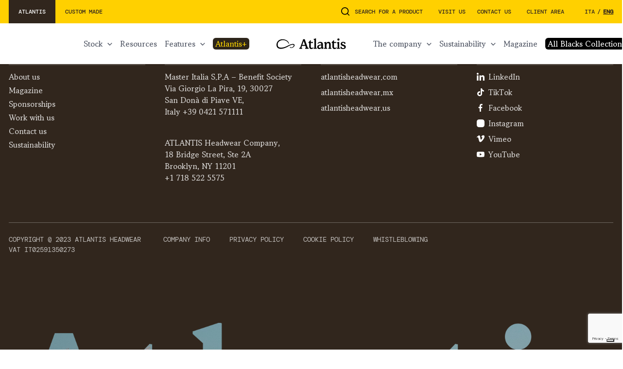

--- FILE ---
content_type: text/html; charset=UTF-8
request_url: https://atlantisheadwear.com/en/texture/canvas/
body_size: 25414
content:

<!DOCTYPE html>

<html lang="en">

<head>

  <meta charset="utf-8">

  
  <meta http-equiv="X-UA-Compatible" content="IE=edge">
  <meta http-equiv="ScreenOrientation" content="autoRotate:disabled">

  <meta name="viewport" content="width=device-width, initial-scale=1, shrink-to-fit=no">
  <meta name="format-detection" content="telephone=no">

  <link rel="profile" href="http://gmpg.org/xfn/11">
  <link rel="pingback" href="">

  <meta name="keywords" content=""/>
  <meta name="author" content="Dinamiza">
  <meta name="copyright" content="@Copyrights 2026 Dinamiza">

  
  			<script type="text/javascript" class="_iub_cs_skip">
				var _iub = _iub || {};
				_iub.csConfiguration = _iub.csConfiguration || {};
				_iub.csConfiguration.siteId = "2353304";
				_iub.csConfiguration.cookiePolicyId = "38386525";
			</script>
			<script class="_iub_cs_skip" src="https://cs.iubenda.com/sync/2353304.js"></script>
			<meta name='robots' content='index, follow, max-image-preview:large, max-snippet:-1, max-video-preview:-1' />
<link rel="alternate" href="https://atlantisheadwear.com/it/texture/canvas/" hreflang="it" />
<link rel="alternate" href="https://atlantisheadwear.com/en/texture/canvas/" hreflang="en" />

<!-- Google Tag Manager for WordPress by gtm4wp.com -->
<script data-cfasync="false" data-pagespeed-no-defer>
	var gtm4wp_datalayer_name = "dataLayer";
	var dataLayer = dataLayer || [];
</script>
<!-- End Google Tag Manager for WordPress by gtm4wp.com -->
	<!-- This site is optimized with the Yoast SEO plugin v24.7 - https://yoast.com/wordpress/plugins/seo/ -->
	<title>Canvas Archives - Atlantis Headwear</title>
	<link rel="canonical" href="https://atlantisheadwear.com/en/texture/canvas/" />
	<meta property="og:locale" content="en_GB" />
	<meta property="og:locale:alternate" content="it_IT" />
	<meta property="og:type" content="article" />
	<meta property="og:title" content="Canvas Archives - Atlantis Headwear" />
	<meta property="og:url" content="https://atlantisheadwear.com/en/texture/canvas/" />
	<meta property="og:site_name" content="Atlantis Headwear" />
	<meta name="twitter:card" content="summary_large_image" />
	<script type="application/ld+json" class="yoast-schema-graph">{"@context":"https://schema.org","@graph":[{"@type":"CollectionPage","@id":"https://atlantisheadwear.com/en/texture/canvas/","url":"https://atlantisheadwear.com/en/texture/canvas/","name":"Canvas Archives - Atlantis Headwear","isPartOf":{"@id":"https://atlantisheadwear.com/en/#website"},"inLanguage":"en-GB"},{"@type":"WebSite","@id":"https://atlantisheadwear.com/en/#website","url":"https://atlantisheadwear.com/en/","name":"Atlantis Headwear","description":"","potentialAction":[{"@type":"SearchAction","target":{"@type":"EntryPoint","urlTemplate":"https://atlantisheadwear.com/en/?s={search_term_string}"},"query-input":{"@type":"PropertyValueSpecification","valueRequired":true,"valueName":"search_term_string"}}],"inLanguage":"en-GB"}]}</script>
	<!-- / Yoast SEO plugin. -->


<link rel='dns-prefetch' href='//cdn.iubenda.com' />
<link rel="alternate" type="application/rss+xml" title="Atlantis Headwear &raquo; Canvas Texture Feed" href="https://atlantisheadwear.com/en/texture/canvas/feed/" />
<style id='wp-img-auto-sizes-contain-inline-css' type='text/css'>
img:is([sizes=auto i],[sizes^="auto," i]){contain-intrinsic-size:3000px 1500px}
/*# sourceURL=wp-img-auto-sizes-contain-inline-css */
</style>
<style id='wp-emoji-styles-inline-css' type='text/css'>

	img.wp-smiley, img.emoji {
		display: inline !important;
		border: none !important;
		box-shadow: none !important;
		height: 1em !important;
		width: 1em !important;
		margin: 0 0.07em !important;
		vertical-align: -0.1em !important;
		background: none !important;
		padding: 0 !important;
	}
/*# sourceURL=wp-emoji-styles-inline-css */
</style>
<style id='classic-theme-styles-inline-css' type='text/css'>
/*! This file is auto-generated */
.wp-block-button__link{color:#fff;background-color:#32373c;border-radius:9999px;box-shadow:none;text-decoration:none;padding:calc(.667em + 2px) calc(1.333em + 2px);font-size:1.125em}.wp-block-file__button{background:#32373c;color:#fff;text-decoration:none}
/*# sourceURL=/wp-includes/css/classic-themes.min.css */
</style>
<link rel='stylesheet' id='contact-form-7-css' href='https://atlantisheadwear.com/wp-content/plugins/contact-form-7/includes/css/styles.css' type='text/css' media='all' />
<link rel='stylesheet' id='theme-css' href='https://atlantisheadwear.com/wp-content/themes/atlantis/assets/dist/css/theme.min.css' type='text/css' media='all' />

<script  type="text/javascript" class=" _iub_cs_skip" type="text/javascript" id="iubenda-head-inline-scripts-0">
/* <![CDATA[ */



    function getLanguageFromURL() {
            const urlPath = window.location.pathname; // Ottieni il percorso dell'URL
            const segments = urlPath.split('/').filter(seg => seg.length > 0); // Dividi e rimuovi segmenti vuoti

            if (segments.length > 0) {
                const langSegment = segments[0]; // Il primo segmento potrebbe essere la lingua
                if (["en", "it", "fr", "de", "es"].includes(langSegment)) { // Aggiungi altre lingue supportate
                    return langSegment;
                }
            }

            return "default"; // Se non trova la lingua, restituisce un valore di default
        }

            var lang_id = getLanguageFromURL();


            var site_id = 2353304; // site_id from the iubenda integration code
    

    switch (lang_id) {
        case 'en':
            var policy_id = 35937470; // policy_id from the iubenda integration code (EN)
            break;
        case 'it':
            var policy_id = 38386525; // policy_id from the iubenda integration code (IT)
            break;
        // case 'other language' ...
    }


    var _iub = _iub || [];
    _iub.csConfiguration = { "askConsentAtCookiePolicyUpdate": true, "countryDetection": true, "enableFadp": true, "enableLgpd": true, "enableUspr": true, "floatingPreferencesButtonColor": "#FFFFFF", "floatingPreferencesButtonDisplay": "bottom-right", "lgpdAppliesGlobally": false, "perPurposeConsent": true, "siteId": 2353304, "whitelabel": false, "cookiePolicyId": 38386525, "banner": { "acceptButtonCaptionColor": "white", "acceptButtonColor": "#31261D", "acceptButtonDisplay": true, "backgroundColor": "#FFD000", "closeButtonRejects": true, "customizeButtonCaptionColor": "#010101", "customizeButtonColor": "#EDE4C7", "customizeButtonDisplay": true, "explicitWithdrawal": true, "listPurposes": true, "logo": "https://atlantisheadwear.com/wp-content/uploads/2025/02/logo-atlantis-white.svg", "linksColor": "#31261D", "ownerName": "atlantisheadwear.com", "position": "bottom", "rejectButtonCaptionColor": "white", "rejectButtonColor": "#31261D", "rejectButtonDisplay": true, "showPurposesToggles": true, "showTotalNumberOfProviders": true, "textColor": "#31261D" } };
    _iub.csLangConfiguration = { "it": { "cookiePolicyId": 38386525 }, "en-GB": { "cookiePolicyId": 35937470 } };

//# sourceURL=iubenda-head-inline-scripts-0
/* ]]> */
</script>
<script  type="text/javascript" class=" _iub_cs_skip" type="text/javascript" src="//cdn.iubenda.com/cs/gpp/stub.js" id="iubenda-head-scripts-1-js"></script>
<script  type="text/javascript" charset="UTF-8" async="" class=" _iub_cs_skip" type="text/javascript" src="//cdn.iubenda.com/cs/iubenda_cs.js" id="iubenda-head-scripts-2-js"></script>
<link rel="https://api.w.org/" href="https://atlantisheadwear.com/wp-json/" /><link rel="EditURI" type="application/rsd+xml" title="RSD" href="https://atlantisheadwear.com/xmlrpc.php?rsd" />
<meta name="generator" content="WordPress 6.9" />

<!-- Google Tag Manager for WordPress by gtm4wp.com -->
<!-- GTM Container placement set to automatic -->
<script data-cfasync="false" data-pagespeed-no-defer type="text/javascript">
	var dataLayer_content = {"pagePostType":"collection","pagePostType2":"tax-collection","pageCategory":[]};
	dataLayer.push( dataLayer_content );
</script>
<script data-cfasync="false">
(function(w,d,s,l,i){w[l]=w[l]||[];w[l].push({'gtm.start':
new Date().getTime(),event:'gtm.js'});var f=d.getElementsByTagName(s)[0],
j=d.createElement(s),dl=l!='dataLayer'?'&l='+l:'';j.async=true;j.src=
'//www.googletagmanager.com/gtm.js?id='+i+dl;f.parentNode.insertBefore(j,f);
})(window,document,'script','dataLayer','GTM-TQCPSFX');
</script>
<!-- End Google Tag Manager for WordPress by gtm4wp.com --><link rel="icon" href="https://atlantisheadwear.com/wp-content/uploads/2025/02/cropped-Favicon-Web-512-x-512-px-32x32.png" sizes="32x32" />
<link rel="icon" href="https://atlantisheadwear.com/wp-content/uploads/2025/02/cropped-Favicon-Web-512-x-512-px-192x192.png" sizes="192x192" />
<link rel="apple-touch-icon" href="https://atlantisheadwear.com/wp-content/uploads/2025/02/cropped-Favicon-Web-512-x-512-px-180x180.png" />
<meta name="msapplication-TileImage" content="https://atlantisheadwear.com/wp-content/uploads/2025/02/cropped-Favicon-Web-512-x-512-px-270x270.png" />
		<style type="text/css" id="wp-custom-css">
			li.menu-item-dd.menu-item-logged.menu-item.menu-item-type-custom.menu-item-object-custom.menu-item-5908 a {
		color: #ffffff;
    border-radius: 10px;
    padding: 0px 16px;
    padding-top: 3px;
    background: #0259ff;
	padding-right: 16px;
}

.menu-item-logged:after {
	  filter: invert();
    margin-right: 3px;
}

.downloads .btn-pdf {
    display: none !important;
}

.fabric.mb-4 > span:first-of-type {
  display: none;
}

.icon.icon-asterisk.mb-1 {
    display: none;
}

#iubenda-cs-banner #iubenda-cs-title {
    letter-spacing: 0.1px;
}

.grid-team .outer:nth-child(odd) .card {
    background: #ede4c7;
}
.grid-team .card {
    background: #ede4c7;
}
.text-mid {
    color: #2d251a;
}

.text.text-hide.text-white.mt-4.show ul li a {
    color: #ede4c7;https://atlantisheadwear.com/it/azienda/il-team/
    border-radius: 12px;
    padding: 2px 2px;
}

.small-text-note {
    font-size: 15px !important;
    font-style: italic !important;
}

a[href="/it/azienda/lavora-con-noi/"] .overlay {
    display: none !important;
}


/* Pagina IL NOSTRO TEAM */
.grid-team .card .media .background {
    transition: none !important;
}
.card .icon-linkedin {
    display: none !important;
}

/* Rimuovi login in Popup */
.area-left .actions {
    display: none !important;
}
.atl_plus_popup {
    font-size: 18px;
    font-weight: 300 !important;
    font-family: 'Gowun Batang';
		text-align: left;
}
/* Style Atlantis+ cta */
li#menu-item-6856 a, li#menu-item-7756 a {
    background: #2d251a;
    color: #fad200 !important;
    border-radius: 6px;
    padding: 0px 5px;
}

em.no_sott {
    background: none;
    font-style: italic;
}

.note-legenda {
    background: #ede4c7;
    padding: 20px;
    font-size: 15px;
    font-style: italic;
}

/* logo certificazione in scheda prodotto */
.cert img {
    max-width: 250px !important;
}



/* rimozione logout old */
li.menu-item-dd.menu-item-logged.menu-item.menu-item-type-custom.menu-item-object-custom ul {
    display: none !important;
}
li.menu-item-dd.menu-item-logged.menu-item.menu-item-type-custom.menu-item-object-custom {
    display: none !important;
}.menu.menu-lang {
    margin-left: 30px;
}


/* BANNER RIVENDITORE */
/* Banner CTA scoped */
.section.bg-black.banner-cta.height-50 h2.title.text-yellow.text-h2.mb-2 {
  color: #2c2119 !important;
}

.section.bg-black.banner-cta.height-50 .media {
  background: #e8dcbe;
}

.section.bg-black.banner-cta.height-50 .block .media {
    padding: 6rem 0;
}
.section.bg-black.banner-cta.height-50 .group span.icon {
    visibility: hidden;
}
.section.bg-black.banner-cta.height-50 .btn-icon-yellow .label,
.section.bg-black.banner-cta.height-50 .btn-icon-yellow .icon {
  background-color: #2c2119;
  color: #e8dcbe;
  border-radius: 30px !important;
}

.section.bg-black.banner-cta.height-50 .btn-icon-yellow:hover .label:after,
.section.bg-black.banner-cta.height-50 .btn-icon-yellow:hover .icon:after {
  background-color: #31261D;
  height: 100%;
  border-radius: 30px !important;
  color: #e8dcbe !important;
}


/* atlantis+ */
a[data-modal="access-plus"] .caption .title {
  text-transform: lowercase;        
}
 /* Atlantis+ */
a[data-modal="access-plus"] .caption .title::first-letter {
  text-transform: uppercase;       
}

.background-desktop img[src$="BANNER_FIERE_2026_HOMEPAGE.jpg"], .background-desktop img[src$="ENG_BANNER_FIERE_2026_HOMEPAGE.jpg"], .background img[src$="MOBILE_BANNER_FIERE_2026_HOMEPAGE-ITA.jpg"], .background img[src$="MOBILE_BANNER_FIERE_2026_HOMEPAGE-ENG.jpg"] {
  object-fit: contain;
}

 /* AB link home */
li#menu-item-13366, li#menu-item-13371 {
    background: black;
    border-radius: 6px;
    padding: 0px 5px;
		color: white !important
}
li#menu-item-13366 a, li#menu-item-13371 a {
    text-transform: capitalize;
			color: white !important
}

.filter-products.filter-pop .btn-filters {
  display: none;
}


/* TEST BADGE*/
.award_container {
    display: flex;
    width: auto;
    background-color: rgb(63 62 62 / 0.8);
    border: 1px solid rgb(255 255 255 / 0.2);
    width: 283px;
    border-radius: 20px;
    padding: 10px;
    position: absolute;
    top: -120px;
		right: -260px;
}
.award_text {
    display: flex;
    flex-direction: column;
    align-items: center;
    justify-content: center;
	margin: 0 auto;
}
.award-link__text {
    font-size: 14px;
    font-family: 'DM Mono';
    letter-spacing: 0px;
    text-transform: uppercase;
}


.grid-green .card {
    background: #ffd000;
}





		</style>
		
<style id='global-styles-inline-css' type='text/css'>
:root{--wp--preset--aspect-ratio--square: 1;--wp--preset--aspect-ratio--4-3: 4/3;--wp--preset--aspect-ratio--3-4: 3/4;--wp--preset--aspect-ratio--3-2: 3/2;--wp--preset--aspect-ratio--2-3: 2/3;--wp--preset--aspect-ratio--16-9: 16/9;--wp--preset--aspect-ratio--9-16: 9/16;--wp--preset--color--black: #000000;--wp--preset--color--cyan-bluish-gray: #abb8c3;--wp--preset--color--white: #ffffff;--wp--preset--color--pale-pink: #f78da7;--wp--preset--color--vivid-red: #cf2e2e;--wp--preset--color--luminous-vivid-orange: #ff6900;--wp--preset--color--luminous-vivid-amber: #fcb900;--wp--preset--color--light-green-cyan: #7bdcb5;--wp--preset--color--vivid-green-cyan: #00d084;--wp--preset--color--pale-cyan-blue: #8ed1fc;--wp--preset--color--vivid-cyan-blue: #0693e3;--wp--preset--color--vivid-purple: #9b51e0;--wp--preset--gradient--vivid-cyan-blue-to-vivid-purple: linear-gradient(135deg,rgb(6,147,227) 0%,rgb(155,81,224) 100%);--wp--preset--gradient--light-green-cyan-to-vivid-green-cyan: linear-gradient(135deg,rgb(122,220,180) 0%,rgb(0,208,130) 100%);--wp--preset--gradient--luminous-vivid-amber-to-luminous-vivid-orange: linear-gradient(135deg,rgb(252,185,0) 0%,rgb(255,105,0) 100%);--wp--preset--gradient--luminous-vivid-orange-to-vivid-red: linear-gradient(135deg,rgb(255,105,0) 0%,rgb(207,46,46) 100%);--wp--preset--gradient--very-light-gray-to-cyan-bluish-gray: linear-gradient(135deg,rgb(238,238,238) 0%,rgb(169,184,195) 100%);--wp--preset--gradient--cool-to-warm-spectrum: linear-gradient(135deg,rgb(74,234,220) 0%,rgb(151,120,209) 20%,rgb(207,42,186) 40%,rgb(238,44,130) 60%,rgb(251,105,98) 80%,rgb(254,248,76) 100%);--wp--preset--gradient--blush-light-purple: linear-gradient(135deg,rgb(255,206,236) 0%,rgb(152,150,240) 100%);--wp--preset--gradient--blush-bordeaux: linear-gradient(135deg,rgb(254,205,165) 0%,rgb(254,45,45) 50%,rgb(107,0,62) 100%);--wp--preset--gradient--luminous-dusk: linear-gradient(135deg,rgb(255,203,112) 0%,rgb(199,81,192) 50%,rgb(65,88,208) 100%);--wp--preset--gradient--pale-ocean: linear-gradient(135deg,rgb(255,245,203) 0%,rgb(182,227,212) 50%,rgb(51,167,181) 100%);--wp--preset--gradient--electric-grass: linear-gradient(135deg,rgb(202,248,128) 0%,rgb(113,206,126) 100%);--wp--preset--gradient--midnight: linear-gradient(135deg,rgb(2,3,129) 0%,rgb(40,116,252) 100%);--wp--preset--font-size--small: 13px;--wp--preset--font-size--medium: 20px;--wp--preset--font-size--large: 36px;--wp--preset--font-size--x-large: 42px;--wp--preset--spacing--20: 0.44rem;--wp--preset--spacing--30: 0.67rem;--wp--preset--spacing--40: 1rem;--wp--preset--spacing--50: 1.5rem;--wp--preset--spacing--60: 2.25rem;--wp--preset--spacing--70: 3.38rem;--wp--preset--spacing--80: 5.06rem;--wp--preset--shadow--natural: 6px 6px 9px rgba(0, 0, 0, 0.2);--wp--preset--shadow--deep: 12px 12px 50px rgba(0, 0, 0, 0.4);--wp--preset--shadow--sharp: 6px 6px 0px rgba(0, 0, 0, 0.2);--wp--preset--shadow--outlined: 6px 6px 0px -3px rgb(255, 255, 255), 6px 6px rgb(0, 0, 0);--wp--preset--shadow--crisp: 6px 6px 0px rgb(0, 0, 0);}:where(.is-layout-flex){gap: 0.5em;}:where(.is-layout-grid){gap: 0.5em;}body .is-layout-flex{display: flex;}.is-layout-flex{flex-wrap: wrap;align-items: center;}.is-layout-flex > :is(*, div){margin: 0;}body .is-layout-grid{display: grid;}.is-layout-grid > :is(*, div){margin: 0;}:where(.wp-block-columns.is-layout-flex){gap: 2em;}:where(.wp-block-columns.is-layout-grid){gap: 2em;}:where(.wp-block-post-template.is-layout-flex){gap: 1.25em;}:where(.wp-block-post-template.is-layout-grid){gap: 1.25em;}.has-black-color{color: var(--wp--preset--color--black) !important;}.has-cyan-bluish-gray-color{color: var(--wp--preset--color--cyan-bluish-gray) !important;}.has-white-color{color: var(--wp--preset--color--white) !important;}.has-pale-pink-color{color: var(--wp--preset--color--pale-pink) !important;}.has-vivid-red-color{color: var(--wp--preset--color--vivid-red) !important;}.has-luminous-vivid-orange-color{color: var(--wp--preset--color--luminous-vivid-orange) !important;}.has-luminous-vivid-amber-color{color: var(--wp--preset--color--luminous-vivid-amber) !important;}.has-light-green-cyan-color{color: var(--wp--preset--color--light-green-cyan) !important;}.has-vivid-green-cyan-color{color: var(--wp--preset--color--vivid-green-cyan) !important;}.has-pale-cyan-blue-color{color: var(--wp--preset--color--pale-cyan-blue) !important;}.has-vivid-cyan-blue-color{color: var(--wp--preset--color--vivid-cyan-blue) !important;}.has-vivid-purple-color{color: var(--wp--preset--color--vivid-purple) !important;}.has-black-background-color{background-color: var(--wp--preset--color--black) !important;}.has-cyan-bluish-gray-background-color{background-color: var(--wp--preset--color--cyan-bluish-gray) !important;}.has-white-background-color{background-color: var(--wp--preset--color--white) !important;}.has-pale-pink-background-color{background-color: var(--wp--preset--color--pale-pink) !important;}.has-vivid-red-background-color{background-color: var(--wp--preset--color--vivid-red) !important;}.has-luminous-vivid-orange-background-color{background-color: var(--wp--preset--color--luminous-vivid-orange) !important;}.has-luminous-vivid-amber-background-color{background-color: var(--wp--preset--color--luminous-vivid-amber) !important;}.has-light-green-cyan-background-color{background-color: var(--wp--preset--color--light-green-cyan) !important;}.has-vivid-green-cyan-background-color{background-color: var(--wp--preset--color--vivid-green-cyan) !important;}.has-pale-cyan-blue-background-color{background-color: var(--wp--preset--color--pale-cyan-blue) !important;}.has-vivid-cyan-blue-background-color{background-color: var(--wp--preset--color--vivid-cyan-blue) !important;}.has-vivid-purple-background-color{background-color: var(--wp--preset--color--vivid-purple) !important;}.has-black-border-color{border-color: var(--wp--preset--color--black) !important;}.has-cyan-bluish-gray-border-color{border-color: var(--wp--preset--color--cyan-bluish-gray) !important;}.has-white-border-color{border-color: var(--wp--preset--color--white) !important;}.has-pale-pink-border-color{border-color: var(--wp--preset--color--pale-pink) !important;}.has-vivid-red-border-color{border-color: var(--wp--preset--color--vivid-red) !important;}.has-luminous-vivid-orange-border-color{border-color: var(--wp--preset--color--luminous-vivid-orange) !important;}.has-luminous-vivid-amber-border-color{border-color: var(--wp--preset--color--luminous-vivid-amber) !important;}.has-light-green-cyan-border-color{border-color: var(--wp--preset--color--light-green-cyan) !important;}.has-vivid-green-cyan-border-color{border-color: var(--wp--preset--color--vivid-green-cyan) !important;}.has-pale-cyan-blue-border-color{border-color: var(--wp--preset--color--pale-cyan-blue) !important;}.has-vivid-cyan-blue-border-color{border-color: var(--wp--preset--color--vivid-cyan-blue) !important;}.has-vivid-purple-border-color{border-color: var(--wp--preset--color--vivid-purple) !important;}.has-vivid-cyan-blue-to-vivid-purple-gradient-background{background: var(--wp--preset--gradient--vivid-cyan-blue-to-vivid-purple) !important;}.has-light-green-cyan-to-vivid-green-cyan-gradient-background{background: var(--wp--preset--gradient--light-green-cyan-to-vivid-green-cyan) !important;}.has-luminous-vivid-amber-to-luminous-vivid-orange-gradient-background{background: var(--wp--preset--gradient--luminous-vivid-amber-to-luminous-vivid-orange) !important;}.has-luminous-vivid-orange-to-vivid-red-gradient-background{background: var(--wp--preset--gradient--luminous-vivid-orange-to-vivid-red) !important;}.has-very-light-gray-to-cyan-bluish-gray-gradient-background{background: var(--wp--preset--gradient--very-light-gray-to-cyan-bluish-gray) !important;}.has-cool-to-warm-spectrum-gradient-background{background: var(--wp--preset--gradient--cool-to-warm-spectrum) !important;}.has-blush-light-purple-gradient-background{background: var(--wp--preset--gradient--blush-light-purple) !important;}.has-blush-bordeaux-gradient-background{background: var(--wp--preset--gradient--blush-bordeaux) !important;}.has-luminous-dusk-gradient-background{background: var(--wp--preset--gradient--luminous-dusk) !important;}.has-pale-ocean-gradient-background{background: var(--wp--preset--gradient--pale-ocean) !important;}.has-electric-grass-gradient-background{background: var(--wp--preset--gradient--electric-grass) !important;}.has-midnight-gradient-background{background: var(--wp--preset--gradient--midnight) !important;}.has-small-font-size{font-size: var(--wp--preset--font-size--small) !important;}.has-medium-font-size{font-size: var(--wp--preset--font-size--medium) !important;}.has-large-font-size{font-size: var(--wp--preset--font-size--large) !important;}.has-x-large-font-size{font-size: var(--wp--preset--font-size--x-large) !important;}
/*# sourceURL=global-styles-inline-css */
</style>
</head>

<body class="collection tax">

  <header class="header">

    
<div id="top-nav" class="top-nav">

  <div class="container-xl">

    <div class="display">

      <div class="area-left">
        
<div class="switcher">

  
    <div class="btn btn-collection btn-black btn-active">
      <span>atlantis</span>
    </div>

          <div class="btn btn-custom btn-yellow btn-disabled">
        <a title="custom made"
          href="http://custom.atlantisheadwear.com/en/">
          custom made        </a>
      </div>
    
  
</div>
      </div>

      <div class="area-right">

        <div data-modal="search" class="btn-modal">
          <div class="icon icon-search"><svg width="21" height="21" viewBox="0 0 21 21" fill="none" xmlns="http://www.w3.org/2000/svg">
<path d="M16.031 14.617L20.314 18.899L18.899 20.314L14.617 16.031C13.0237 17.3082 11.042 18.0029 9 18C4.032 18 0 13.968 0 9C0 4.032 4.032 0 9 0C13.968 0 18 4.032 18 9C18.0029 11.042 17.3082 13.0237 16.031 14.617ZM14.025 13.875C15.2941 12.5699 16.0029 10.8204 16 9C16 5.132 12.867 2 9 2C5.132 2 2 5.132 2 9C2 12.867 5.132 16 9 16C10.8204 16.0029 12.5699 15.2941 13.875 14.025L14.025 13.875Z" fill="#000"/>
</svg>
</div>
          <span>Search for a product</span>
        </div>

        
  <div class="menu menu-top">
    <ul class=""><li id="menu-item-13704" class="menu-item menu-item-type-post_type menu-item-object-page menu-item-13704"><a href="https://atlantisheadwear.com/en/visit-us/">Visit us</a></li>
<li id="menu-item-6848" class="menu-item-dd menu-item menu-item-type-custom menu-item-object-custom menu-item-6848"><a href="#" data-dd="contacts-en">Contact us</a></li>
</ul>  </div>
        
<div class="menu menu-top">
  <ul>

    <li class="menu-item-login menu-item menu-item-type-custom menu-item-object-custom"
      style="display: block;">
      <a href="https://atlantis-caps.com/myatl/profile/index.php" target="_blank">
        Client Area      </a>
    </li>

    <li class="menu-item-dd menu-item-logged menu-item menu-item-type-custom menu-item-object-custom"
      style="display: none;">

      <a title="" href="#" data-dd="customers">
        <span class="userFullname"></span>
      </a>

      <ul class="sub-menu">

        <li>
          <a title="Logout"
            href="#logout">
            Logout          </a>
        </li>

        <li>
          <a title="Change password"
            href="https://customer.atlantisheadwear.com/change-password">
            Change password          </a>
        </li>

      </ul>

    </li>

  </ul>

</div>

                  
<div class="menu menu-lang">

  
    <a href="https://atlantisheadwear.com/it/texture/canvas/">
      ita    </a>

    <span class="slash">/</span>
    <span class="active">eng</span>

  
</div>
        
      </div>

    </div>

  </div>

</div>
    
<div id="main-nav" class="main-nav nav-white">

  <div class="container-xl">

    <div class="display">

      <div class="area-left">

        <div class="menu menu-left">

          
                          <ul class=""><li id="menu-item-9143" class="menu-item-dd d-none d-lg-inline-flex menu-item menu-item-type-post_type menu-item-object-page current-page-ancestor menu-item-9143"><a href="https://atlantisheadwear.com/en/collection/" data-dd="collection-en_">STOCK</a></li>
<li id="menu-item-6831" class="menu-item-dd d-lg-none menu-item menu-item-type-post_type menu-item-object-page current-page-ancestor menu-item-6831"><a href="https://atlantisheadwear.com/en/collection/" data-dd="collection-en">STOCK</a></li>
<li id="menu-item-6833" class="menu-item menu-item-type-post_type menu-item-object-page menu-item-6833"><a href="https://atlantisheadwear.com/en/resources/">RESOURCES</a></li>
<li id="menu-item-6832" class="menu-item-dd menu-item menu-item-type-post_type menu-item-object-page menu-item-6832"><a href="https://atlantisheadwear.com/en/features/" data-dd="features-en">FEATURES</a></li>
<li id="menu-item-6856" class="btn-modal menu-item-disabled menu-item menu-item-type-custom menu-item-object-custom menu-item-6856"><a href="#" title="access-plus" data-modal="access-plus">ATLANTIS+</a></li>
</ul>            
          
        </div>

      </div>

      <div class="area-center">
        
          <div class="logo">
            <a title="atlantis-collection"
              href="https://atlantisheadwear.com/en">
              <img class="img-w" src="https://atlantisheadwear.com/wp-content/uploads/2025/02/logo-atlantis-white.svg"
                alt="atlantis-collection" />
              <img class="img-b" src="https://atlantisheadwear.com/wp-content/uploads/2025/02/logo-atlantis-black.svg"
                alt="atlantis-collection" />
            </a>
          </div>

              </div>

      <div class="btn-return btn-to-fs">
        <svg id="Raggruppa_2317" data-name="Raggruppa 2317" xmlns="http://www.w3.org/2000/svg" width="53" height="53" viewBox="0 0 53 53">
  <circle id="Ellisse_23" data-name="Ellisse 23" cx="26.5" cy="26.5" r="26.5" transform="translate(0)" fill="#eef3f7"/>
  <path id="arrow-down" d="M0,11.637a.747.747,0,0,0,.228.548.747.747,0,0,0,.548.228.747.747,0,0,0,.548-.228L11.638,1.871,21.792,12.025a.775.775,0,1,0,1.1-1.1L12.185.228a.771.771,0,0,0-1.1,0L.228,11.066a.534.534,0,0,0-.08.1.782.782,0,0,0-.057.114L.046,11.4l-.034.114Z" transform="translate(33.631 14.942) rotate(90)" fill="#111" stroke="#111" stroke-width="0.3"/>
</svg>
      </div>

      <div data-modal="menu" class="btn-menu">
        <span></span>
        <span></span>
        <span></span>
      </div>

      <div class="area-right">

        <div class="menu menu-right">
                      <ul class=""><li id="menu-item-6846" class="menu-item-dd menu-item menu-item-type-post_type menu-item-object-page menu-item-6846"><a href="https://atlantisheadwear.com/en/the-company/about-us/" data-dd="company-en">THE COMPANY</a></li>
<li id="menu-item-10934" class="menu-item-dd d-lg-none menu-item menu-item-type-post_type menu-item-object-page menu-item-10934"><a href="https://atlantisheadwear.com/en/sustainability/" data-dd="sustainability-en">Sustainability</a></li>
<li id="menu-item-10935" class="menu-item-dd d-none d-lg-inline-flex menu-item menu-item-type-post_type menu-item-object-page menu-item-10935"><a href="https://atlantisheadwear.com/en/sustainability/" data-dd="sustainability-en_">Sustainability</a></li>
<li id="menu-item-6844" class="menu-item menu-item-type-post_type menu-item-object-page menu-item-6844"><a href="https://atlantisheadwear.com/en/magazine/">MAGAZINE</a></li>
<li id="menu-item-13371" class="menu-item menu-item-type-custom menu-item-object-custom menu-item-13371"><a href="https://atlantiscapsule.com/">All Blacks Collection</a></li>
</ul>                  </div>

      </div>

    </div>

  </div>

</div>
    
  <div id="group-dd" class="group-dd ">

    
      <div data-menu="collection-en_"
        class="menu-dd menu-collection-en_">

        <div class="container-fluid h-100">

          <div class="display">

            
              <div class="panel panel-cols">

                                  <div class="grid">

                    
                                              <div class="column">
                          <div class="widget-odd widget-last widget-first widget-1 widget-menu-acc widget"><div class="menu-collection-menu-1-en-container"><ul id="menu-collection-menu-1-en" class="menu"><li id="menu-item-9087" class="menu-item-title menu-item menu-item-type-post_type menu-item-object-page current-page-ancestor current-menu-ancestor current-page-parent current_page_ancestor menu-item-has-children menu-item-9087"><a href="https://atlantisheadwear.com/en/collection/caps/">Caps</a>
<ul class="sub-menu">
	<li id="menu-item-9091" class="menu-item-acc menu-item menu-item-type-custom menu-item-object-custom menu-item-has-children menu-item-9091"><a href="#">Shape</a>
	<ul class="sub-menu">
		<li id="menu-item-9092" class="menu-item menu-item-type-post_type menu-item-object-page menu-item-9092"><a href="https://atlantisheadwear.com/en/collection/caps/baseball/">Baseball</a></li>
		<li id="menu-item-9094" class="menu-item menu-item-type-post_type menu-item-object-page menu-item-9094"><a href="https://atlantisheadwear.com/en/collection/caps/military/">Military</a></li>
		<li id="menu-item-9093" class="menu-item menu-item-type-post_type menu-item-object-page menu-item-9093"><a href="https://atlantisheadwear.com/en/collection/caps/trucker/">Trucker</a></li>
		<li id="menu-item-9095" class="menu-item menu-item-type-post_type menu-item-object-page menu-item-9095"><a href="https://atlantisheadwear.com/en/collection/caps/sport-visor/">Sport Visor</a></li>
	</ul>
</li>
	<li id="menu-item-9088" class="menu-item-acc menu-item menu-item-type-custom menu-item-object-custom menu-item-has-children menu-item-9088"><a href="#">Tradition fibers</a>
	<ul class="sub-menu">
		<li id="menu-item-9096" class="menu-item menu-item-type-post_type menu-item-object-page menu-item-9096"><a href="https://atlantisheadwear.com/en/collection/caps/acrylic/">Acrylic</a></li>
		<li id="menu-item-9097" class="menu-item menu-item-type-post_type menu-item-object-page menu-item-9097"><a href="https://atlantisheadwear.com/en/collection/caps/jersey-cotton/">Jersey Cotton</a></li>
		<li id="menu-item-9109" class="menu-item menu-item-type-post_type menu-item-object-page menu-item-9109"><a href="https://atlantisheadwear.com/en/collection/caps/nylon/">Nylon</a></li>
		<li id="menu-item-9099" class="menu-item menu-item-type-post_type menu-item-object-page menu-item-9099"><a href="https://atlantisheadwear.com/en/collection/caps/polyester/">Polyester</a></li>
		<li id="menu-item-9102" class="menu-item menu-item-type-post_type menu-item-object-page menu-item-9102"><a href="https://atlantisheadwear.com/en/collection/caps/rayon/">Rayon</a></li>
		<li id="menu-item-9098" class="menu-item menu-item-type-post_type menu-item-object-page menu-item-9098"><a href="https://atlantisheadwear.com/en/collection/caps/viscose/">Viscose</a></li>
		<li id="menu-item-9100" class="menu-item menu-item-type-post_type menu-item-object-page menu-item-9100"><a href="https://atlantisheadwear.com/en/collection/caps/wool/">Wool</a></li>
	</ul>
</li>
	<li id="menu-item-9089" class="menu-item-acc menu-item menu-item-type-custom menu-item-object-custom menu-item-has-children menu-item-9089"><a href="#">Sustainable fibers</a>
	<ul class="sub-menu">
		<li id="menu-item-9107" class="menu-item menu-item-type-post_type menu-item-object-page menu-item-9107"><a href="https://atlantisheadwear.com/en/collection/caps/dope-dyeing/">Dope Dyeing</a></li>
		<li id="menu-item-9104" class="menu-item menu-item-type-post_type menu-item-object-page menu-item-9104"><a href="https://atlantisheadwear.com/en/collection/caps/organic-cotton/">Organic Cotton</a></li>
		<li id="menu-item-9106" class="menu-item menu-item-type-post_type menu-item-object-page menu-item-9106"><a href="https://atlantisheadwear.com/en/collection/caps/polylana/">Polylana®</a></li>
		<li id="menu-item-9105" class="menu-item menu-item-type-post_type menu-item-object-page menu-item-9105"><a href="https://atlantisheadwear.com/en/collection/caps/recycled-polyester/">Recycled Polyester</a></li>
		<li id="menu-item-9108" class="menu-item menu-item-type-post_type menu-item-object-page menu-item-9108"><a href="https://atlantisheadwear.com/en/collection/caps/recycled-nylon/">Recycled Nylon</a></li>
	</ul>
</li>
	<li id="menu-item-9090" class="menu-item-acc menu-item menu-item-type-custom menu-item-object-custom current-menu-ancestor current-menu-parent menu-item-has-children menu-item-9090"><a href="#">Closure</a>
	<ul class="sub-menu">
		<li id="menu-item-9113" class="menu-item menu-item-type-post_type menu-item-object-page menu-item-9113"><a href="https://atlantisheadwear.com/en/collection/caps/closure-with-buckle/">Closure with buckle</a></li>
		<li id="menu-item-9112" class="menu-item menu-item-type-post_type menu-item-object-page menu-item-9112"><a href="https://atlantisheadwear.com/en/collection/caps/closure-with-string-and-stopper/">Closure with string and stopper</a></li>
		<li id="menu-item-9110" class="menu-item menu-item-type-post_type menu-item-object-page current-menu-item page_item page-item-7049 current_page_item menu-item-9110"><a href="https://atlantisheadwear.com/en/collection/caps/fully-closed/" aria-current="page">Fully Closed</a></li>
		<li id="menu-item-9111" class="menu-item menu-item-type-post_type menu-item-object-page menu-item-9111"><a href="https://atlantisheadwear.com/en/collection/caps/hook-and-loop-closure/">Hook-and-loop closure</a></li>
	</ul>
</li>
</ul>
</li>
</ul></div></div>                        </div>
                      
                    
                                              <div class="column">
                          <div class="widget-odd widget-last widget-first widget-1 widget-menu-acc widget"><div class="menu-collection-menu-2-en-container"><ul id="menu-collection-menu-2-en" class="menu"><li id="menu-item-9114" class="menu-item-title menu-item menu-item-type-post_type menu-item-object-page menu-item-has-children menu-item-9114"><a href="https://atlantisheadwear.com/en/collection/beanies/">Beanies</a>
<ul class="sub-menu">
	<li id="menu-item-9117" class="menu-item-acc menu-item menu-item-type-custom menu-item-object-custom menu-item-has-children menu-item-9117"><a href="#">Shape</a>
	<ul class="sub-menu">
		<li id="menu-item-9119" class="menu-item menu-item-type-post_type menu-item-object-page menu-item-9119"><a href="https://atlantisheadwear.com/en/collection/beanies/beanie/">Beanie</a></li>
		<li id="menu-item-9118" class="menu-item menu-item-type-post_type menu-item-object-page menu-item-9118"><a href="https://atlantisheadwear.com/en/collection/beanies/fisherman/">Fisherman</a></li>
	</ul>
</li>
	<li id="menu-item-9115" class="menu-item-acc menu-item menu-item-type-custom menu-item-object-custom menu-item-has-children menu-item-9115"><a href="#">Conventional fibers</a>
	<ul class="sub-menu">
		<li id="menu-item-9120" class="menu-item menu-item-type-post_type menu-item-object-page menu-item-9120"><a href="https://atlantisheadwear.com/en/collection/beanies/acrylic/">Acrylic</a></li>
		<li id="menu-item-9126" class="menu-item menu-item-type-post_type menu-item-object-page menu-item-9126"><a href="https://atlantisheadwear.com/en/collection/beanies/jersey-cotton/">Jersey Cotton</a></li>
		<li id="menu-item-9125" class="menu-item menu-item-type-post_type menu-item-object-page menu-item-9125"><a href="https://atlantisheadwear.com/en/collection/beanies/polyester/">Polyester</a></li>
		<li id="menu-item-9123" class="menu-item menu-item-type-post_type menu-item-object-page menu-item-9123"><a href="https://atlantisheadwear.com/en/collection/beanies/rayon/">Rayon</a></li>
		<li id="menu-item-9124" class="menu-item menu-item-type-post_type menu-item-object-page menu-item-9124"><a href="https://atlantisheadwear.com/en/collection/beanies/viscose/">Viscose</a></li>
		<li id="menu-item-9121" class="menu-item menu-item-type-post_type menu-item-object-page menu-item-9121"><a href="https://atlantisheadwear.com/en/collection/beanies/wool/">Wool</a></li>
	</ul>
</li>
	<li id="menu-item-9116" class="menu-item-acc menu-item menu-item-type-custom menu-item-object-custom menu-item-has-children menu-item-9116"><a href="#">Sustainable fibers</a>
	<ul class="sub-menu">
		<li id="menu-item-9127" class="menu-item menu-item-type-post_type menu-item-object-page menu-item-9127"><a href="https://atlantisheadwear.com/en/collection/beanies/organic-cotton/">Organic Cotton</a></li>
		<li id="menu-item-9130" class="menu-item menu-item-type-post_type menu-item-object-page menu-item-9130"><a href="https://atlantisheadwear.com/en/collection/beanies/polylana/">Polylana®</a></li>
		<li id="menu-item-9128" class="menu-item menu-item-type-post_type menu-item-object-page menu-item-9128"><a href="https://atlantisheadwear.com/en/collection/beanies/recycled-polyester/">Recycled Polyester</a></li>
		<li id="menu-item-9129" class="menu-item menu-item-type-post_type menu-item-object-page menu-item-9129"><a href="https://atlantisheadwear.com/en/collection/beanies/recycled-cotton/">Recycled Cotton</a></li>
	</ul>
</li>
</ul>
</li>
</ul></div></div>                        </div>
                      
                    
                                              <div class="column">
                          <div class="widget-odd widget-last widget-first widget-1 widget-menu-acc widget"><div class="menu-collection-menu-3-en-container"><ul id="menu-collection-menu-3-en" class="menu"><li id="menu-item-9131" class="menu-item-title menu-item menu-item-type-custom menu-item-object-custom menu-item-has-children menu-item-9131"><a href="#">Mood</a>
<ul class="sub-menu">
	<li id="menu-item-9132" class="menu-item menu-item-type-taxonomy menu-item-object-mood menu-item-9132"><a href="https://atlantisheadwear.com/en/mood/high-performance/">High-Performance</a></li>
	<li id="menu-item-9133" class="menu-item menu-item-type-taxonomy menu-item-object-mood menu-item-9133"><a href="https://atlantisheadwear.com/en/mood/leisure/">Leisure</a></li>
	<li id="menu-item-9134" class="menu-item menu-item-type-taxonomy menu-item-object-mood menu-item-9134"><a href="https://atlantisheadwear.com/en/mood/sportswear/">Sportswear</a></li>
	<li id="menu-item-9135" class="menu-item menu-item-type-taxonomy menu-item-object-mood menu-item-9135"><a href="https://atlantisheadwear.com/en/mood/urban/">Urban</a></li>
</ul>
</li>
</ul></div></div>                        </div>
                      
                    
                                              <div class="column">
                          <div class="widget-odd widget-last widget-first widget-1 widget-menu-acc widget"><div class="menu-collection-menu-4-en-container"><ul id="menu-collection-menu-4-en" class="menu"><li id="menu-item-9136" class="menu-item-title menu-item menu-item-type-post_type menu-item-object-page menu-item-has-children menu-item-9136"><a href="https://atlantisheadwear.com/en/collection/other-products/">Other products</a>
<ul class="sub-menu">
	<li id="menu-item-9140" class="menu-item menu-item-type-post_type menu-item-object-page menu-item-9140"><a href="https://atlantisheadwear.com/en/collection/bandanas/">Bandanas</a></li>
	<li id="menu-item-9139" class="menu-item menu-item-type-post_type menu-item-object-page menu-item-9139"><a href="https://atlantisheadwear.com/en/collection/headbands/">Headbands</a></li>
	<li id="menu-item-9137" class="menu-item menu-item-type-post_type menu-item-object-page menu-item-9137"><a href="https://atlantisheadwear.com/en/collection/gloves/">Gloves</a></li>
	<li id="menu-item-9138" class="menu-item menu-item-type-post_type menu-item-object-page menu-item-9138"><a href="https://atlantisheadwear.com/en/collection/neckwarmes-and-scarves/">Neckwarmes and Scarves</a></li>
</ul>
</li>
</ul></div></div>                        </div>
                      
                    
                                              <div class="column">
                          <div class="widget-odd widget-last widget-first widget-1 widget-menu-acc widget"><div class="menu-collection-menu-5-en-container"><ul id="menu-collection-menu-5-en" class="menu"><li id="menu-item-9141" class="menu-item-title menu-item menu-item-type-post_type menu-item-object-page menu-item-9141"><a href="https://atlantisheadwear.com/en/contact-us/distribution/">Distribution</a></li>
<li id="menu-item-9142" class="menu-item-title menu-item menu-item-type-post_type menu-item-object-page menu-item-9142"><a href="https://atlantisheadwear.com/en/faq/">FAQ</a></li>
</ul></div></div>                        </div>
                      
                    
                  </div>
                
              </div>

            
          </div>

        </div>

      </div>

    
      <div data-menu="collection-en"
        class="menu-dd menu-collection-en">

        <div class="container-fluid h-100">

          <div class="display">

            
              
                <div class="panel">
                  <div class="pan-left">

                    <div class="menu menu-main ps-max">

                      <ul>
                          <li class="parent">
                            <a data-item="0"
                              title="Caps"
                              href="https://atlantisheadwear.com/en/collection/caps/">
                            Caps                            </a>
                          </li>

                        
                      
                          <li class="parent">
                            <a data-item="1"
                              title="Beanies"
                              href="https://atlantisheadwear.com/en/collection/beanies/">
                            Beanies                            </a>
                          </li>

                        
                      
                          <li class="parent">
                            <a data-item="2"
                              title="Mood"
                              href="https://atlantisheadwear.com/en/mood/">
                            Mood                            </a>
                          </li>

                        
                      
                          <li class="parent">
                            <a title="Other products"
                              href="javascript:void(0)" data-item="3">
                              Other products                            </a>
                          </li>

                        
                      
                          <li class="">
                            <a data-item="4"
                              title="Distribution"
                              href="https://atlantisheadwear.com/en/contact-us/distribution/">
                            Distribution                            </a>
                          </li>

                        
                      
                          <li class="">
                            <a data-item="5"
                              title="FAQ"
                              href="https://atlantisheadwear.com/en/faq/">
                            FAQ                            </a>
                          </li>

                        
                      </ul>

                    </div>

                  </div>

                  <div class="pan-right">

                    
                      <div data-tab="0" class="sub-tab
                        active">

                        
                          <div class="menus w-80">

                            <div class="inner d-flex px-4">

                              
                              
                                <div class="group">

                                  <div class="title text-xs2 text-upp
                                    text-yellow">
                                    Shape                                                                      </div>

                                  <div class="menu menu-sub">
                                    <ul>                                      <li>
                                        <a title="Baseball"
                                          href="https://atlantisheadwear.com/en/collection/caps/baseball/">
                                          Baseball                                        </a>
                                      </li>
                                                                          <li>
                                        <a title="Bucket"
                                          href="https://atlantisheadwear.com/en/collection/caps/bucket/">
                                          Bucket                                        </a>
                                      </li>
                                                                          <li>
                                        <a title="Ivy"
                                          href="https://atlantisheadwear.com/en/collection/caps/ivy/">
                                          Ivy                                        </a>
                                      </li>
                                                                          <li>
                                        <a title="Military"
                                          href="https://atlantisheadwear.com/en/collection/caps/military/">
                                          Military                                        </a>
                                      </li>
                                                                          <li>
                                        <a title="Trucker"
                                          href="https://atlantisheadwear.com/en/collection/caps/trucker/">
                                          Trucker                                        </a>
                                      </li>
                                                                          <li>
                                        <a title="Sport Visor Caps"
                                          href="https://atlantisheadwear.com/en/collection/caps/sport-visor/">
                                          Sport Visor Caps                                        </a>
                                      </li>
                                    </ul>
                                  </div>

                                </div>

                              
                                <div class="group">

                                  <div class="title text-xs2 text-upp
                                    text-yellow">
                                    Visor                                                                      </div>

                                  <div class="menu menu-sub">
                                    <ul>                                      <li>
                                        <a title="Curved Visor Caps"
                                          href="https://atlantisheadwear.com/en/collection/caps/curved-visor/">
                                          Curved Visor Caps                                        </a>
                                      </li>
                                                                          <li>
                                        <a title="Flat Visor Caps"
                                          href="https://atlantisheadwear.com/en/collection/caps/flat-visor/">
                                          Flat Visor Caps                                        </a>
                                      </li>
                                                                          <li>
                                        <a title="Mid Visor Caps"
                                          href="https://atlantisheadwear.com/en/collection/caps/mid-visor/">
                                          Mid Visor Caps                                        </a>
                                      </li>
                                    </ul>
                                  </div>

                                </div>

                              
                                <div class="group">

                                  <div class="title text-xs2 text-upp
                                    text-yellow">
                                    Structured                                                                      </div>

                                  <div class="menu menu-sub">
                                    <ul>                                      <li>
                                        <a title="5 panels Caps"
                                          href="https://atlantisheadwear.com/en/collection/caps/5-panels/">
                                          5 panels Caps                                        </a>
                                      </li>
                                                                          <li>
                                        <a title="6 panels Caps"
                                          href="https://atlantisheadwear.com/en/collection/caps/6-panels/">
                                          6 panels Caps                                        </a>
                                      </li>
                                                                          <li>
                                        <a title="Structured"
                                          href="https://atlantisheadwear.com/en/collection/caps/structured/">
                                          Structured                                        </a>
                                      </li>
                                                                          <li>
                                        <a title="Unstructured"
                                          href="https://atlantisheadwear.com/en/collection/caps/unstructured/">
                                          Unstructured                                        </a>
                                      </li>
                                    </ul>
                                  </div>

                                </div>

                              
                                <div class="group">

                                  <div class="title text-xs2 text-upp
                                    text-yellow">
                                    Closure                                                                      </div>

                                  <div class="menu menu-sub">
                                    <ul>                                      <li>
                                        <a title="Caps with closure with string and stopper"
                                          href="https://atlantisheadwear.com/en/collection/caps/closure-with-string-and-stopper/">
                                          Caps with closure with string and stopper                                        </a>
                                      </li>
                                                                          <li>
                                        <a title="Caps with closure with buckle"
                                          href="https://atlantisheadwear.com/en/collection/caps/closure-with-buckle/">
                                          Caps with closure with buckle                                        </a>
                                      </li>
                                                                          <li>
                                        <a title="Fully Closed Caps"
                                          href="https://atlantisheadwear.com/en/collection/caps/fully-closed/">
                                          Fully Closed Caps                                        </a>
                                      </li>
                                                                          <li>
                                        <a title="Caps with hook-and-loop closure"
                                          href="https://atlantisheadwear.com/en/collection/caps/hook-and-loop-closure/">
                                          Caps with hook-and-loop closure                                        </a>
                                      </li>
                                                                          <li>
                                        <a title="Caps with Snapback"
                                          href="https://atlantisheadwear.com/en/collection/caps/snapback/">
                                          Caps with Snapback                                        </a>
                                      </li>
                                    </ul>
                                  </div>

                                </div>

                              
                                <div class="group">

                                  <div class="title text-xs2 text-upp
                                    text-yellow">
                                    Conventional fibers                                                                      </div>

                                  <div class="menu menu-sub">
                                    <ul>                                      <li>
                                        <a title="Acrylic Caps"
                                          href="https://atlantisheadwear.com/en/collection/caps/acrylic/">
                                          Acrylic Caps                                        </a>
                                      </li>
                                                                          <li>
                                        <a title="Cotton Caps"
                                          href="https://atlantisheadwear.com/en/collection/caps/cotton/">
                                          Cotton Caps                                        </a>
                                      </li>
                                                                          <li>
                                        <a title="Nylon Caps"
                                          href="https://atlantisheadwear.com/en/collection/caps/nylon/">
                                          Nylon Caps                                        </a>
                                      </li>
                                                                          <li>
                                        <a title="Polyester Caps"
                                          href="https://atlantisheadwear.com/en/collection/caps/polyester/">
                                          Polyester Caps                                        </a>
                                      </li>
                                                                          <li>
                                        <a title="Rayon Caps"
                                          href="https://atlantisheadwear.com/en/collection/caps/rayon/">
                                          Rayon Caps                                        </a>
                                      </li>
                                                                          <li>
                                        <a title="Viscose Caps"
                                          href="https://atlantisheadwear.com/en/collection/caps/viscose/">
                                          Viscose Caps                                        </a>
                                      </li>
                                                                          <li>
                                        <a title="Wool Caps"
                                          href="https://atlantisheadwear.com/en/collection/caps/wool/">
                                          Wool Caps                                        </a>
                                      </li>
                                    </ul>
                                  </div>

                                </div>

                              
                                <div class="group">

                                  <div class="title text-xs2 text-upp
                                    text-green">
                                    Sustainable fibers                                    <img src="https://atlantisheadwear.com/wp-content/themes/atlantis/assets/img/icon-leaf.png" alt="icon-leaf" />                                  </div>

                                  <div class="menu menu-sub">
                                    <ul>                                      <li>
                                        <a title="Dope Dyeing Caps"
                                          href="https://atlantisheadwear.com/en/collection/caps/dope-dyeing/">
                                          Dope Dyeing Caps                                        </a>
                                      </li>
                                                                          <li>
                                        <a title="Organic Cotton Caps"
                                          href="https://atlantisheadwear.com/en/collection/caps/organic-cotton/">
                                          Organic Cotton Caps                                        </a>
                                      </li>
                                                                          <li>
                                        <a title="Polylana® Caps"
                                          href="https://atlantisheadwear.com/en/collection/caps/polylana/">
                                          Polylana® Caps                                        </a>
                                      </li>
                                                                          <li>
                                        <a title="Recycled Cotton Caps"
                                          href="https://atlantisheadwear.com/en/collection/caps/recycled-cotton/">
                                          Recycled Cotton Caps                                        </a>
                                      </li>
                                                                          <li>
                                        <a title="Recycled Nylon Caps"
                                          href="https://atlantisheadwear.com/en/collection/caps/recycled-nylon/">
                                          Recycled Nylon Caps                                        </a>
                                      </li>
                                                                          <li>
                                        <a title="Recycled Polyester Caps"
                                          href="https://atlantisheadwear.com/en/collection/caps/recycled-polyester/">
                                          Recycled Polyester Caps                                        </a>
                                      </li>
                                    </ul>
                                  </div>

                                </div>

                              
                            </div>

                          </div>

                          <div class="media w-20">
                            <div class="background">

                              
                                <img alt="caps"
                                  class="cover lazy"
                                  data-src="https://atlantisheadwear.com/wp-content/uploads/2023/07/menu-hats-960x931.jpg" />

                              
                            </div>
                          </div>

                        
                      </div>

                    
                      <div data-tab="1" class="sub-tab
                        ">

                        
                          <div class="menus w-60">

                            <div class="inner d-flex px-4">

                              
                              
                                <div class="group">

                                  <div class="title text-xs2 text-upp
                                    text-yellow">
                                    Shape                                                                      </div>

                                  <div class="menu menu-sub">
                                    <ul>                                      <li>
                                        <a title="Beanie"
                                          href="https://atlantisheadwear.com/en/collection/beanies/beanie/">
                                          Beanie                                        </a>
                                      </li>
                                                                          <li>
                                        <a title="Fisherman"
                                          href="https://atlantisheadwear.com/en/collection/beanies/fisherman/">
                                          Fisherman                                        </a>
                                      </li>
                                    </ul>
                                  </div>

                                </div>

                              
                                <div class="group">

                                  <div class="title text-xs2 text-upp
                                    text-yellow">
                                    Conventional fibers                                                                      </div>

                                  <div class="menu menu-sub">
                                    <ul>                                      <li>
                                        <a title="Acrylic Beanies"
                                          href="https://atlantisheadwear.com/en/collection/beanies/acrylic/">
                                          Acrylic Beanies                                        </a>
                                      </li>
                                                                          <li>
                                        <a title="Cotton Beanies"
                                          href="https://atlantisheadwear.com/en/collection/beanies/cotton/">
                                          Cotton Beanies                                        </a>
                                      </li>
                                                                          <li>
                                        <a title="Polyester Beanies"
                                          href="https://atlantisheadwear.com/en/collection/beanies/polyester/">
                                          Polyester Beanies                                        </a>
                                      </li>
                                                                          <li>
                                        <a title="Viscose Beanies"
                                          href="https://atlantisheadwear.com/en/collection/beanies/viscose/">
                                          Viscose Beanies                                        </a>
                                      </li>
                                                                          <li>
                                        <a title="Wool Beanies"
                                          href="https://atlantisheadwear.com/en/collection/beanies/wool/">
                                          Wool Beanies                                        </a>
                                      </li>
                                    </ul>
                                  </div>

                                </div>

                              
                                <div class="group">

                                  <div class="title text-xs2 text-upp
                                    text-green">
                                    Sustainable fibers                                    <img src="https://atlantisheadwear.com/wp-content/themes/atlantis/assets/img/icon-leaf.png" alt="icon-leaf" />                                  </div>

                                  <div class="menu menu-sub">
                                    <ul>                                      <li>
                                        <a title="Organic Cotton Beanie"
                                          href="https://atlantisheadwear.com/en/collection/beanies/organic-cotton/">
                                          Organic Cotton Beanie                                        </a>
                                      </li>
                                                                          <li>
                                        <a title="Polylana® Beanies"
                                          href="https://atlantisheadwear.com/en/collection/beanies/polylana/">
                                          Polylana® Beanies                                        </a>
                                      </li>
                                                                          <li>
                                        <a title="Recycled Cotton Beanies"
                                          href="https://atlantisheadwear.com/en/collection/beanies/recycled-cotton/">
                                          Recycled Cotton Beanies                                        </a>
                                      </li>
                                                                          <li>
                                        <a title="Recycled Polyester Beanies"
                                          href="https://atlantisheadwear.com/en/collection/beanies/recycled-polyester/">
                                          Recycled Polyester Beanies                                        </a>
                                      </li>
                                    </ul>
                                  </div>

                                </div>

                              
                            </div>

                          </div>

                          <div class="media w-40">
                            <div class="background">

                              
                                <img alt="beanies"
                                  class="cover lazy"
                                  data-src="https://atlantisheadwear.com/wp-content/uploads/2023/07/menu-beanies-960x931.jpg" />

                              
                            </div>
                          </div>

                        
                      </div>

                    
                      <div data-tab="2" class="sub-tab
                        ">

                        
                          <a title="High-Performance"
                            href="https://atlantisheadwear.com/en/mood/high-performance/"
                            class="media media-mood">

                            <div class="background">

                              
                                <img alt="high-performance" class="cover lazy"
                                  data-src="https://atlantisheadwear.com/wp-content/uploads/2023/09/3.jpg" />

                              
                            </div>

                            <div class="overlay"></div>

                            <div class="caption">
                              <div class="title">
                                High-Performance                              </div>
                            </div>

                          </a>

                        
                          <a title="Leisure"
                            href="https://atlantisheadwear.com/en/mood/leisure/"
                            class="media media-mood">

                            <div class="background">

                              
                                <img alt="leisure" class="cover lazy"
                                  data-src="https://atlantisheadwear.com/wp-content/uploads/2023/09/2-1.jpg" />

                              
                            </div>

                            <div class="overlay"></div>

                            <div class="caption">
                              <div class="title">
                                Leisure                              </div>
                            </div>

                          </a>

                        
                          <a title="Sportswear"
                            href="https://atlantisheadwear.com/en/mood/sportswear/"
                            class="media media-mood">

                            <div class="background">

                              
                                <img alt="sportswear" class="cover lazy"
                                  data-src="https://atlantisheadwear.com/wp-content/uploads/2023/09/1-1.jpg" />

                              
                            </div>

                            <div class="overlay"></div>

                            <div class="caption">
                              <div class="title">
                                Sportswear                              </div>
                            </div>

                          </a>

                        
                          <a title="Urban"
                            href="https://atlantisheadwear.com/en/mood/urban/"
                            class="media media-mood">

                            <div class="background">

                              
                                <img alt="urban" class="cover lazy"
                                  data-src="https://atlantisheadwear.com/wp-content/uploads/2023/09/4.jpg" />

                              
                            </div>

                            <div class="overlay"></div>

                            <div class="caption">
                              <div class="title">
                                Urban                              </div>
                            </div>

                          </a>

                        
                      </div>

                    
                      <div data-tab="3" class="sub-tab
                        ">

                        
                          <div class="menus w-60">

                            <div class="inner d-flex px-4">

                              
                              
                                <div class="group">

                                  <div class="title text-xs2 text-upp
                                    text-yellow">
                                    Typologies                                                                      </div>

                                  <div class="menu menu-sub">
                                    <ul>                                      <li>
                                        <a title="Bandanas"
                                          href="https://atlantisheadwear.com/en/collection/bandanas/">
                                          Bandanas                                        </a>
                                      </li>
                                                                          <li>
                                        <a title="Gloves"
                                          href="https://atlantisheadwear.com/en/collection/gloves/">
                                          Gloves                                        </a>
                                      </li>
                                                                          <li>
                                        <a title="Headbands"
                                          href="https://atlantisheadwear.com/en/collection/headbands/">
                                          Headbands                                        </a>
                                      </li>
                                                                          <li>
                                        <a title="Neckwarmes and Scarves"
                                          href="https://atlantisheadwear.com/en/collection/neckwarmes-and-scarves/">
                                          Neckwarmes and Scarves                                        </a>
                                      </li>
                                    </ul>
                                  </div>

                                </div>

                              
                            </div>

                          </div>

                          <div class="media w-40">
                            <div class="background">

                              
                                <img alt="other-products"
                                  class="cover lazy"
                                  data-src="https://atlantisheadwear.com/wp-content/uploads/2023/07/menu-others-960x930.jpg" />

                              
                            </div>
                          </div>

                        
                      </div>

                    
                      <div data-tab="4" class="sub-tab
                        ">

                        
                          <div class="menus w-60">

                            <div class="inner d-flex px-4">

                              
                              
                            </div>

                          </div>

                          <div class="media w-40">
                            <div class="background">

                              
                                <img alt="distribution"
                                  class="cover lazy"
                                  data-src="https://atlantisheadwear.com/wp-content/uploads/2025/10/Atlantis_menu╠C_contatti_930x9603.jpg" />

                              
                            </div>
                          </div>

                        
                      </div>

                    
                      <div data-tab="5" class="sub-tab
                        ">

                        
                          <div class="menus w-60">

                            <div class="inner d-flex px-4">

                              
                              
                            </div>

                          </div>

                          <div class="media w-40">
                            <div class="background">

                              
                                <img alt="faq"
                                  class="cover lazy"
                                  data-src="https://atlantisheadwear.com/wp-content/uploads/2023/09/Progetto-senza-titolo-13-960x931.jpg" />

                              
                            </div>
                          </div>

                        
                      </div>

                    
                  </div>

                </div>

                          
          </div>

        </div>

      </div>

    
      <div data-menu="contacts-en"
        class="menu-dd menu-contacts-en">

        <div class="container-fluid h-100">

          <div class="display">

            
              
                  <div class="block
                                        ">

                    
                    <a title="Contact us" href="https://atlantisheadwear.com/en/contact-us/" class="media">

                      <div class="background">

                                                  <img alt="contact-us"
                            class="cover" src="https://atlantisheadwear.com/wp-content/uploads/2025/11/Atlantis_menu_contatti_1912x650-1-960x326.jpg" />
                        
                      </div>

                      <div class="overlay"></div>

                      <div class="caption">
                        <div class="title">
                          Contact us                        </div>
                      </div>

                    </a>

                  </div>

                
                    <div class="block">
                      <a title="access-plus" href="#" data-modal="access-plus" 
                        class="media btn-modal menu-item-disabled">

                        <div class="background">
                          <img alt="Atlantis Plus" class="cover" src="https://atlantisheadwear.com/wp-content/uploads/2025/10/Atlantis_menu╠C_contatti_930x9602.jpg" />
                        </div>

                        <div class="overlay"></div>

                        <div class="caption">
                          <div class="title">
                            ATLANTIS+
                          </div>
                        </div>

                      </a>
                    </div>

                  
                  <div class="block
                                        ">

                    
                    <a title="Distribution" href="https://atlantisheadwear.com/en/contact-us/distribution/" class="media">

                      <div class="background">

                                                  <img alt="distribution"
                            class="cover" src="https://atlantisheadwear.com/wp-content/uploads/2025/10/Atlantis_menu╠C_contatti_930x9603.jpg" />
                        
                      </div>

                      <div class="overlay"></div>

                      <div class="caption">
                        <div class="title">
                          Distribution                        </div>
                      </div>

                    </a>

                  </div>

                
                          
          </div>

        </div>

      </div>

    
      <div data-menu="features-en"
        class="menu-dd menu-features-en">

        <div class="container-fluid h-100">

          <div class="display">

            
              
                  <div class="block
                                        ">

                    
                    <a title="Technology Lab" href="https://atlantisheadwear.com/en/features/technology-lab/" class="media">

                      <div class="background">

                                                  <img alt="technology-lab"
                            class="cover" src="https://atlantisheadwear.com/wp-content/uploads/2023/11/Progetto-senza-titolo-25-960x640.jpg" />
                        
                      </div>

                      <div class="overlay"></div>

                      <div class="caption">
                        <div class="title">
                          Technology Lab                        </div>
                      </div>

                    </a>

                  </div>

                
                  <div class="block
                                        ">

                    
                    <a title="Closures" href="https://atlantisheadwear.com/en/features/closures/" class="media">

                      <div class="background">

                                                  <img alt="closures"
                            class="cover" src="https://atlantisheadwear.com/wp-content/uploads/2023/07/image-closures.jpeg" />
                        
                      </div>

                      <div class="overlay"></div>

                      <div class="caption">
                        <div class="title">
                          Closures                        </div>
                      </div>

                    </a>

                  </div>

                
                  <div class="block
                                        ">

                    
                    <a title="Fabrics" href="https://atlantisheadwear.com/en/features/fabrics/" class="media">

                      <div class="background">

                                                  <img alt="fabrics"
                            class="cover" src="https://atlantisheadwear.com/wp-content/uploads/2023/07/image-fabrics.jpeg" />
                        
                      </div>

                      <div class="overlay"></div>

                      <div class="caption">
                        <div class="title">
                          Fabrics                        </div>
                      </div>

                    </a>

                  </div>

                
                  <div class="block
                                        ">

                    
                    <a title="Shapes" href="https://atlantisheadwear.com/en/features/shapes/" class="media">

                      <div class="background">

                                                  <img alt="shapes"
                            class="cover" src="https://atlantisheadwear.com/wp-content/uploads/2023/07/image-shapes.jpeg" />
                        
                      </div>

                      <div class="overlay"></div>

                      <div class="caption">
                        <div class="title">
                          Shapes                        </div>
                      </div>

                    </a>

                  </div>

                
                          
          </div>

        </div>

      </div>

    
      <div data-menu="sustainability-en_"
        class="menu-dd menu-sustainability-en_">

        <div class="container-fluid h-100">

          <div class="display">

            
              <div class="panel panel-cols">

                                  <div class="grid">

                    
                                              <div class="column">
                          <div class="widget-odd widget-last widget-first widget-1 widget-menu-acc widget"><div class="menu-sus-menu-1-en-container"><ul id="menu-sus-menu-1-en" class="menu"><li id="menu-item-8504" class="menu-item-title menu-item-green menu-item menu-item-type-post_type menu-item-object-page menu-item-has-children menu-item-8504"><a href="https://atlantisheadwear.com/en/sustainability/products-materials/">Products &#038; Materials</a>
<ul class="sub-menu">
	<li id="menu-item-8518" class="menu-item-acc menu-item menu-item-type-custom menu-item-object-custom menu-item-has-children menu-item-8518"><a href="#">Materials</a>
	<ul class="sub-menu">
		<li id="menu-item-13892" class="menu-item menu-item-type-post_type menu-item-object-page menu-item-13892"><a href="https://atlantisheadwear.com/en/sustainability/products-materials/denim/">Denim</a></li>
		<li id="menu-item-13894" class="menu-item menu-item-type-post_type menu-item-object-page menu-item-13894"><a href="https://atlantisheadwear.com/en/sustainability/products-materials/merino-wool/">Merino wool</a></li>
		<li id="menu-item-8527" class="menu-item menu-item-type-post_type menu-item-object-page menu-item-8527"><a href="https://atlantisheadwear.com/en/sustainability/products-materials/organic-cotton/">Organic Cotton</a></li>
		<li id="menu-item-8535" class="menu-item menu-item-type-post_type menu-item-object-page menu-item-8535"><a href="https://atlantisheadwear.com/en/sustainability/products-materials/recycled-cotton/">Recycled Cotton</a></li>
		<li id="menu-item-8537" class="menu-item menu-item-type-post_type menu-item-object-page menu-item-8537"><a href="https://atlantisheadwear.com/en/sustainability/products-materials/recycled-polyester/">Recycled Polyester</a></li>
		<li id="menu-item-8539" class="menu-item menu-item-type-post_type menu-item-object-page menu-item-8539"><a href="https://atlantisheadwear.com/en/sustainability/products-materials/recycled-nylon/">Recycled Nylon</a></li>
		<li id="menu-item-8540" class="menu-item menu-item-type-post_type menu-item-object-page menu-item-8540"><a href="https://atlantisheadwear.com/en/sustainability/products-materials/polylana/">Polylana®</a></li>
		<li id="menu-item-8541" class="menu-item menu-item-type-post_type menu-item-object-page menu-item-8541"><a href="https://atlantisheadwear.com/en/sustainability/products-materials/dope-dyeing/">Dope Dyeing</a></li>
	</ul>
</li>
	<li id="menu-item-8766" class="menu-item menu-item-type-post_type menu-item-object-page menu-item-8766"><a href="https://atlantisheadwear.com/en/sustainability/components/">Components</a></li>
	<li id="menu-item-8526" class="menu-item menu-item-type-post_type menu-item-object-page menu-item-8526"><a href="https://atlantisheadwear.com/en/sustainability/sustainability-framework/">Framework</a></li>
</ul>
</li>
</ul></div></div>                        </div>
                      
                    
                                              <div class="column">
                          <div class="widget-odd widget-last widget-first widget-1 widget-menu-acc widget"><div class="menu-sus-menu-2-en-container"><ul id="menu-sus-menu-2-en" class="menu"><li id="menu-item-8542" class="menu-item-title menu-item menu-item-type-post_type menu-item-object-page menu-item-has-children menu-item-8542"><a href="https://atlantisheadwear.com/en/environment-emissions/">Environment &#038; Emissions</a>
<ul class="sub-menu">
	<li id="menu-item-8761" class="menu-item menu-item-type-post_type menu-item-object-page menu-item-8761"><a href="https://atlantisheadwear.com/en/sustainability/science-based-target/">Science Based Target</a></li>
	<li id="menu-item-8905" class="menu-item-acc menu-item menu-item-type-custom menu-item-object-custom menu-item-has-children menu-item-8905"><a href="#">Projects</a>
	<ul class="sub-menu">
		<li id="menu-item-8544" class="menu-item menu-item-type-post_type menu-item-object-page menu-item-8544"><a href="https://atlantisheadwear.com/en/sustainability/projects/bosco-dei-racconti/">Bosco dei Racconti</a></li>
		<li id="menu-item-8554" class="menu-item menu-item-type-post_type menu-item-object-page menu-item-8554"><a href="https://atlantisheadwear.com/en/sustainability/our-home-for-the-bees/">Our home for the bees</a></li>
		<li id="menu-item-8553" class="menu-item menu-item-type-post_type menu-item-object-page menu-item-8553"><a href="https://atlantisheadwear.com/en/sustainability/carbon-footprint/">Carbon FootPrint</a></li>
	</ul>
</li>
	<li id="menu-item-8549" class="menu-item menu-item-type-post_type menu-item-object-page menu-item-8549"><a href="https://atlantisheadwear.com/en/sustainability/packaging/">Packaging</a></li>
</ul>
</li>
</ul></div></div>                        </div>
                      
                    
                                              <div class="column">
                          <div class="widget-odd widget-last widget-first widget-1 widget-menu-acc widget"><div class="menu-sus-menu-3-en-container"><ul id="menu-sus-menu-3-en" class="menu"><li id="menu-item-8545" class="menu-item-title menu-item menu-item-type-post_type menu-item-object-page menu-item-8545"><a href="https://atlantisheadwear.com/en/people-communities/">People &#038; Communities</a></li>
</ul></div></div>                        </div>
                      
                    
                                              <div class="column">
                          <div class="widget-odd widget-last widget-first widget-1 widget-menu-acc widget"><div class="menu-sus-menu-4-en-container"><ul id="menu-sus-menu-4-en" class="menu"><li id="menu-item-8546" class="menu-item-title menu-item menu-item-type-post_type menu-item-object-page menu-item-has-children menu-item-8546"><a href="https://atlantisheadwear.com/en/sustainability/supply-chain/">Supply Chain</a>
<ul class="sub-menu">
	<li id="menu-item-8547" class="menu-item menu-item-type-post_type menu-item-object-page menu-item-8547"><a href="https://atlantisheadwear.com/en/sustainability/traceability/">Traceability</a></li>
</ul>
</li>
</ul></div></div>                        </div>
                      
                    
                                              <div class="column">
                          <div class="widget-odd widget-last widget-first widget-1 widget-menu-acc widget"><div class="menu-sus-menu-5-en-container"><ul id="menu-sus-menu-5-en" class="menu"><li id="menu-item-9168" class="menu-item-title menu-item menu-item-type-post_type menu-item-object-page menu-item-has-children menu-item-9168"><a href="https://atlantisheadwear.com/en/sustainability/the-goals-of-our-commitment/">Highlights</a>
<ul class="sub-menu">
	<li id="menu-item-9266" class="menu-item menu-item-type-post_type menu-item-object-page menu-item-9266"><a href="https://atlantisheadwear.com/en/sustainability/responsibility/">Responsibility</a></li>
	<li id="menu-item-9334" class="menu-item menu-item-type-post_type menu-item-object-page menu-item-9334"><a href="https://atlantisheadwear.com/en/download/">Download Area</a></li>
</ul>
</li>
</ul></div></div>                        </div>
                      
                    
                  </div>
                
              </div>

            
          </div>

        </div>

      </div>

    
      <div data-menu="sustainability-en"
        class="menu-dd menu-sustainability-en">

        <div class="container-fluid h-100">

          <div class="display">

            
              
                <div class="panel">
                  <div class="pan-left">

                    <div class="menu menu-main ps-max">

                      <ul>
                          <li class="parent">
                            <a data-item="0"
                              title="Products &#038; Materials"
                              href="https://atlantisheadwear.com/en/sustainability/products-materials/">
                            Products &#038; Materials                            </a>
                          </li>

                        
                      
                          <li class="parent">
                            <a data-item="1"
                              title="Environment &#038; Emissions"
                              href="https://atlantisheadwear.com/en/environment-emissions/">
                            Environment &#038; Emissions                            </a>
                          </li>

                        
                      
                          <li class="">
                            <a data-item="2"
                              title="People &#038; Communities"
                              href="https://atlantisheadwear.com/en/people-communities/">
                            People &#038; Communities                            </a>
                          </li>

                        
                      
                          <li class="parent">
                            <a data-item="3"
                              title="Supply Chain"
                              href="https://atlantisheadwear.com/en/sustainability/supply-chain/">
                            Supply Chain                            </a>
                          </li>

                        
                      
                          <li class="parent">
                            <a data-item="4"
                              title="Highlights"
                              href="https://atlantisheadwear.com/en/sustainability/the-goals-of-our-commitment/">
                            Highlights                            </a>
                          </li>

                        
                      </ul>

                    </div>

                  </div>

                  <div class="pan-right">

                    
                      <div data-tab="0" class="sub-tab
                        active">

                        
                          <div class="menus w-60">

                            <div class="inner d-flex px-4">

                              
                              
                                <div class="group">

                                  <div class="title text-xs2 text-upp
                                    text-yellow">
                                    Products & Materials                                                                      </div>

                                  <div class="menu menu-sub">
                                    <ul>                                      <li>
                                        <a title="Dope Dyeing"
                                          href="https://atlantisheadwear.com/en/sustainability/products-materials/dope-dyeing/">
                                          Dope Dyeing                                        </a>
                                      </li>
                                                                          <li>
                                        <a title="Organic Cotton"
                                          href="https://atlantisheadwear.com/en/sustainability/products-materials/organic-cotton/">
                                          Organic Cotton                                        </a>
                                      </li>
                                                                          <li>
                                        <a title="Polylana®"
                                          href="https://atlantisheadwear.com/en/sustainability/products-materials/polylana/">
                                          Polylana®                                        </a>
                                      </li>
                                                                          <li>
                                        <a title="Recycled Cotton"
                                          href="https://atlantisheadwear.com/en/sustainability/products-materials/recycled-cotton/">
                                          Recycled Cotton                                        </a>
                                      </li>
                                                                          <li>
                                        <a title="Recycled Nylon"
                                          href="https://atlantisheadwear.com/en/sustainability/products-materials/recycled-nylon/">
                                          Recycled Nylon                                        </a>
                                      </li>
                                                                          <li>
                                        <a title="Recycled Polyester"
                                          href="https://atlantisheadwear.com/en/sustainability/products-materials/recycled-polyester/">
                                          Recycled Polyester                                        </a>
                                      </li>
                                    </ul>
                                  </div>

                                </div>

                              
                            </div>

                          </div>

                          <div class="media w-40">
                            <div class="background">

                              
                            </div>
                          </div>

                        
                      </div>

                    
                      <div data-tab="1" class="sub-tab
                        ">

                        
                          <div class="menus w-60">

                            <div class="inner d-flex px-4">

                              
                              
                                <div class="group">

                                  <div class="title text-xs2 text-upp
                                    text-yellow">
                                    Environment & Emissions                                                                      </div>

                                  <div class="menu menu-sub">
                                    <ul>                                      <li>
                                        <a title="Science Based Target"
                                          href="https://atlantisheadwear.com/en/sustainability/science-based-target/">
                                          Science Based Target                                        </a>
                                      </li>
                                                                          <li>
                                        <a title="Packaging"
                                          href="https://atlantisheadwear.com/en/sustainability/packaging/">
                                          Packaging                                        </a>
                                      </li>
                                                                          <li>
                                        <a title="Bosco dei Racconti"
                                          href="https://atlantisheadwear.com/en/sustainability/projects/bosco-dei-racconti/">
                                          Bosco dei Racconti                                        </a>
                                      </li>
                                                                          <li>
                                        <a title="Carbon FootPrint"
                                          href="https://atlantisheadwear.com/en/sustainability/carbon-footprint/">
                                          Carbon FootPrint                                        </a>
                                      </li>
                                                                          <li>
                                        <a title="Our home for the bees"
                                          href="https://atlantisheadwear.com/en/sustainability/our-home-for-the-bees/">
                                          Our home for the bees                                        </a>
                                      </li>
                                    </ul>
                                  </div>

                                </div>

                              
                            </div>

                          </div>

                          <div class="media w-40">
                            <div class="background">

                              
                            </div>
                          </div>

                        
                      </div>

                    
                      <div data-tab="2" class="sub-tab
                        ">

                        
                          <div class="menus w-60">

                            <div class="inner d-flex px-4">

                              
                              
                            </div>

                          </div>

                          <div class="media w-40">
                            <div class="background">

                              
                            </div>
                          </div>

                        
                      </div>

                    
                      <div data-tab="3" class="sub-tab
                        ">

                        
                          <div class="menus w-60">

                            <div class="inner d-flex px-4">

                              
                              
                                <div class="group">

                                  <div class="title text-xs2 text-upp
                                    text-yellow">
                                    Supply Chain                                                                      </div>

                                  <div class="menu menu-sub">
                                    <ul>                                      <li>
                                        <a title="Traceability"
                                          href="https://atlantisheadwear.com/en/sustainability/traceability/">
                                          Traceability                                        </a>
                                      </li>
                                    </ul>
                                  </div>

                                </div>

                              
                            </div>

                          </div>

                          <div class="media w-40">
                            <div class="background">

                              
                            </div>
                          </div>

                        
                      </div>

                    
                      <div data-tab="4" class="sub-tab
                        ">

                        
                          <div class="menus w-60">

                            <div class="inner d-flex px-4">

                              
                              
                                <div class="group">

                                  <div class="title text-xs2 text-upp
                                    text-yellow">
                                    Highlights                                                                      </div>

                                  <div class="menu menu-sub">
                                    <ul>                                      <li>
                                        <a title="Responsibility"
                                          href="https://atlantisheadwear.com/en/sustainability/responsibility/">
                                          Responsibility                                        </a>
                                      </li>
                                                                          <li>
                                        <a title="Download Area"
                                          href="https://atlantisheadwear.com/en/download/">
                                          Download Area                                        </a>
                                      </li>
                                    </ul>
                                  </div>

                                </div>

                              
                            </div>

                          </div>

                          <div class="media w-40">
                            <div class="background">

                              
                            </div>
                          </div>

                        
                      </div>

                    
                  </div>

                </div>

                          
          </div>

        </div>

      </div>

    
      <div data-menu="company-en"
        class="menu-dd menu-company-en">

        <div class="container-fluid h-100">

          <div class="display">

            
              
                  <div class="block
                                        ">

                    
                    <a title="The Team" href="https://atlantisheadwear.com/en/the-company/the-team/" class="media">

                      <div class="background">

                                                  <img alt="the-team"
                            class="cover" src="https://atlantisheadwear.com/wp-content/uploads/2025/07/ilteam.jpg" />
                        
                      </div>

                      <div class="overlay"></div>

                      <div class="caption">
                        <div class="title">
                          The Team                        </div>
                      </div>

                    </a>

                  </div>

                
                  <div class="block
                                        ">

                    
                    <a title="Work with us" href="https://atlantisheadwear.com/en/the-company/work-with-us/" class="media">

                      <div class="background">

                                                  <img alt="work-with-us"
                            class="cover" src="https://atlantisheadwear.com/wp-content/uploads/2025/07/lavora_con_noi_4.jpg-931x960.jpg" />
                        
                      </div>

                      <div class="overlay"></div>

                      <div class="caption">
                        <div class="title">
                          Work with us                        </div>
                      </div>

                    </a>

                  </div>

                
                  <div class="block
                                        ">

                    
                    <a title="Hospitality" href="https://atlantisheadwear.com/en/the-company/hospitality/" class="media">

                      <div class="background">

                                                  <img alt="hospitality"
                            class="cover" src="https://atlantisheadwear.com/wp-content/uploads/2023/09/Progetto-senza-titolo-16-960x931.jpg" />
                        
                      </div>

                      <div class="overlay"></div>

                      <div class="caption">
                        <div class="title">
                          Hospitality                        </div>
                      </div>

                    </a>

                  </div>

                
                  <div class="block
                                        ">

                    
                    <a title="About us" href="https://atlantisheadwear.com/en/the-company/about-us/" class="media">

                      <div class="background">

                                                  <img alt="about-us"
                            class="cover" src="https://atlantisheadwear.com/wp-content/uploads/2025/07/su_di_noi_-931x960.jpg" />
                        
                      </div>

                      <div class="overlay"></div>

                      <div class="caption">
                        <div class="title">
                          About us                        </div>
                      </div>

                    </a>

                  </div>

                
                          
          </div>

        </div>

      </div>

    
      <div data-menu="customers"
        class="menu-dd menu-customers">

        <div class="container-fluid h-100">

          <div class="display">

            
            
          </div>

        </div>

      </div>

    
  </div>


  </header>

  <main class="stack">

      </main>

      
<div data-name="access" style="" id="modal-access"
  class="modal modal-box modal-access ">

  <div class="overlay"></div>

  <div class="block">

    <div class="btn-close"></div>

    <div class="container">

      <div class="d-lg-flex align-items-stretch w-100">

        <div class="area-left w-100 w-lg-50">

          <div class="head mb-sm-6 mb-4 text-center">

                          <h5 class="title mb-1 text-h5">
                Log in into <mark>your account</mark>              </h5>
            
                          <div class="exc">
                <b>If you already have our access</b> enter your email and password, or send us a request to obtain them.              </div>
            
          </div>

          <div class="actions">

            <div class="help mb-2 text-center login-messages">
              <div class="text text-xs2 text-semi" style="color: red;"></div>
            </div>

            <form class="form mb-3" id="login" action="#" method="POST" enctype="multipart/form-data">

              <div class="field">
                <input type="text" name="username" value="" required
                  placeholder="INSERT USERNAME">
              </div>

              <div class="field">
                <input type="password" name="password" value="" required
                  placeholder="ENTER YOUR PASSWORD">
              </div>

              <div class="field">
                <input type="submit" name="" value="LOGIN">
              </div>

            </form>

            <div class="help text-center mb-2 mb-lg-4 mb-xx-6">
              <div class="text text-xs2 text-semi">
                Have you forgotten your password?<br>
                <a title="Get it here"
                  href="https://customer.atlantisheadwear.com/password/reset">
                  Get it here                </a>
              </div>
            </div>

            <div class="cta text-center">
              <div class="text text-xs2 text-semi mb-1">
                Don't have access yet?              </div>

              <div class="btn btn-cobalt">
                <a title="Registration"
                  href="https://atlantisheadwear.com/en/registration/">
                  Registration                </a>
              </div>
            </div>

          </div>

        </div>

        <div class="area-right w-100 w-lg-50">

          <div class="media">
            <div class="background">

                              <img alt="" class="cover lazy"
                  data-src="https://atlantisheadwear.com/wp-content/uploads/2025/10/Atlantis_log_in_585x600.jpg" />
              
            </div>
          </div>

        </div>

      </div>

    </div>

  </div>

</div>

<div data-name="access-plus" style="" id="modal-access"
  class="modal modal-box modal-access ">

  <div class="overlay"></div>

  <div class="block">

    <div class="btn-close"></div>

    <div class="container">

      <div class="d-lg-flex align-items-stretch w-100">

        <div class="area-left w-100 w-lg-50">

          <div class="head mb-2 mb-xx-4 text-center">

                          <div class="title mb-2 mb-sm-4 text-semi text-lg3">
                <mark>Atlantis+</mark><br />
Welcome on Board!<br />
              </div>
            
                          <div class="exc text-h6">
                <div class="atl_plus_popup">Welcome to <b>Atlantis+</b>, your esclusive space in the dynamic world of <b>Atlantis Headwear</b>.<br />
<br />
Here, everything is designed around you:<br />
<ul><li>Download standout images anytime from our <b>Official Media Library</b>.</li><li>Explore refreshed <b>Brand Promotion Assets</b> to help you promote and sell your caps.</li><li>Access full <b>catalogues</b> to explore our complete offer.</li></ul><br />
<b>Why is it truly a plus?</b><br />
Because it’s tailored to your Brand. Exclusive tools, curated content, and insider updates: always at your fingertips.<br />
<br />
<div class="btn btn-icon-yellow btn-icon"><a class="group" href="https://atlantis-caps.com/myatl/profile/index.php" target="_blank"><span class="label">LOGIN</span></a></div><br />
<br />
Don’t have your Atlantis+ account yet?<br />
<a style="font-weight: 800;text-decoration: underline;" href="https://atlantisheadwear.com/en/contact-us-atlantis-plus/" target="_blank"><span class="label">Contact us</span></a><br />
</div>               </div>
            

          </div>

          <div class="actions">

              <div class="help mb-2 text-center login-messages">
                <div class="text text-xs2 text-semi" style="color: red;"></div>
              </div>

            <form class="form mb-3" id="login" action="#" method="POST" enctype="multipart/form-data">

              <div class="field">
                <input type="text" name="username" value="" required
                  placeholder="INSERT USERNAME">
              </div>

              <div class="field">
                <input type="password" name="password" value="" required
                  placeholder="ENTER YOUR PASSWORD">
              </div>

              <div class="field">
                <input type="submit" name="" value="LOGIN">
              </div>

            </form>

            <div class="help text-center mb-2 mb-lg-4 mb-xx-6">
              <div class="text text-xs2 text-semi">
                Have you forgotten your password?<br>
                <a title="Get it here"
                  href="https://customer.atlantisheadwear.com/password/reset">
                  Get it here                </a>
              </div>
            </div>

            <div class="cta text-center">
              <div class="text text-xs2 text-semi mb-1">
                Don't have access yet?              </div>

              <div class="btn btn-cobalt">
                <a title="Registration"
                  href="https://atlantisheadwear.com/en/registration/">
                  Registration                </a>
              </div>
            </div>

          </div>

        </div>

        <div class="area-right w-100 w-lg-50">

          <div class="media">
            <div class="background">

                              <img alt="" class="cover lazy"
                  data-src="https://atlantisheadwear.com/wp-content/uploads/2025/10/Atlantis_pop_up_eng.jpg" />
              
            </div>
          </div>

        </div>

      </div>

    </div>

  </div>

</div>

<script>
document.addEventListener('DOMContentLoaded', function () {
  const params = new URLSearchParams(window.location.search);

  if (params.get('service') === 'atlantis_plus') {
    const modal = document.querySelector('.modal[data-name="access-plus"]');
    if (modal) {
      modal.classList.add('active');
      if (typeof gsap !== 'undefined') {
        gsap.to(modal, { autoAlpha: 1 });
      } else {
        modal.style.opacity = 1;
        modal.style.visibility = 'visible';
      }
    }
  }
});
</script>

<div data-name="countries" id="modal-countries"
  class="modal modal-box modal-countries">

  <div class="overlay"></div>

  <div class="block">

    <div class="btn-close"></div>

    <div class="container-sm px-0">

      <div class="inner">
        <div class="content">

          <div class="head mb-4">
            <div class="title text-h4 text-bold">
              Atlantis worldwide            </div>
          </div>

          
            <div class="list">

              
                <a title="atlantisheadwear.com"
                  href="https://www.atlantisheadwear.com/"
                  class="item item-link">

                  <div class="icon icon-country">
                    <img class="cover" src="https://atlantisheadwear.com/wp-content/uploads/2023/09/flag-it.gif" alt="">
                  </div>

                  <span>atlantisheadwear.com</span>

                </a>

              
                <a title="atlantisheadwear.mx"
                  href="https://www.atlantisheadwear.mx/"
                  class="item item-link">

                  <div class="icon icon-country">
                    <img class="cover" src="https://atlantisheadwear.com/wp-content/uploads/2023/09/flag-mexico.gif" alt="">
                  </div>

                  <span>atlantisheadwear.mx</span>

                </a>

              
                <a title="atlantisheadwear.us"
                  href="https://atlantisheadwear.us/"
                  class="item item-link">

                  <div class="icon icon-country">
                    <img class="cover" src="https://atlantisheadwear.com/wp-content/uploads/2023/09/flag-us.gif" alt="">
                  </div>

                  <span>atlantisheadwear.us</span>

                </a>

              
            </div>

          
        </div>
      </div>

    </div>

  </div>

</div>

<div data-name="tour" id="modal-tour"
  class="modal modal-box modal-tour">

  <div class="overlay"></div>

  <div class="block">

    <div class="btn-close"></div>

    <div class="container-lg">

      <div class="display">

        <div class="area-left">

          <div class="head mb-5">

                          <h5 class="title text-h5 mb-1">
                ATLANTIS VIRTUAL <mark>SHOWROOM</mark>              </h5>
            
                          <div class="sub text-sm2">
                Click on the room and start the tour!              </div>
            
          </div>

          <div class="actions">

            
            <div data-redirect="https://www.atlantisheadwear.live/virtual-tour/?custom" class="rect">

              <div class="icon-arrow"></div>

              <div class="content">

                                  <div class="title text-semi text-sm2 mb-3">
                    DISCOVER THE <u>CUSTOM MADE</u> ROOM                  </div>
                
                                  <div class="exc text-semi text-xs2">
                    This is the place where you can learn about our custom-made services, read our online catalogue and appreciate some of our creations.                  </div>
                
              </div>

            </div>

            
            <div data-redirect="https://www.atlantisheadwear.live/virtual-tour/?atl" class="rect">

              <div class="icon-arrow"></div>

              <div class="content">

                                  <div class="title text-sm2 mb-1">
                    DISCOVER THE <u>COLLECTION</u> ROOM                  </div>
                
                                  <div class="exc text-xs2">
                    In this room you can see all our neutral models, designed to be personalised with prints or embroidery.                  </div>
                
              </div>

            </div>

          </div>

        </div>

        <div class="area-right">

          <div class="media">
            <div class="background">

                              <img alt="" class="lazy cover"
                  data-src="https://atlantisheadwear.com/wp-content/uploads/2023/08/image-vr-tour.jpeg" />
              
            </div>
          </div>

        </div>

      </div>

    </div>

  </div>

</div>

<div data-name="search" id="modal-search"
  class="modal modal-box modal-search">

  <div class="overlay"></div>

  <div class="block">

    <div class="btn-close"></div>

    <div class="container-sm px-0">

      <div class="inner">

        <div class="head mb-2 mb-sm-4">
          <div class="title text-cool text-bold text-h4">
            Search for a product name          </div>
        </div>

        <div data-context="collection" class="search-bar">

          <form class="form" method="get" action="https://atlantisheadwear.com/en/collection-products/">
            <input type="text" name="keyword"
              placeholder="es. RIO">
            <input type="submit" value="Search">
          </form>

        </div>

        <div class="results"></div>

      </div>

    </div>

  </div>

</div>

      
      
      
      
      
      
      
<div data-name="info" id="modal-info"
  class="modal modal-box modal-info">

  <div class="overlay"></div>

  <div class="block">

    <div class="btn-close"></div>

    <div class="container-sm px-0">

      <div class="inner">
        <div class="content">
          <div class="title text-h4 mb-2 text-bold"></div>
          <div class="text text-xs3"></div>
        </div>
      </div>

    </div>

  </div>

</div>
      
<div data-name="form" id="modal-form"
  class="modal modal-box modal-form">

  <div class="overlay"></div>

  <div class="block">

    <div class="btn-close"></div>

    <div class="container-sm px-0">

      <div class="inner">
                  <div class="form">
            
<div class="wpcf7 no-js" id="wpcf7-f3189-o1" lang="it-IT" dir="ltr" data-wpcf7-id="3189">
<div class="screen-reader-response"><p role="status" aria-live="polite" aria-atomic="true"></p> <ul></ul></div>
<form action="/en/texture/canvas/#wpcf7-f3189-o1" method="post" class="wpcf7-form init" aria-label="Modulo di contatto" novalidate="novalidate" data-status="init">
<div style="display: none;">
<input type="hidden" name="_wpcf7" value="3189" />
<input type="hidden" name="_wpcf7_version" value="6.0.5" />
<input type="hidden" name="_wpcf7_locale" value="it_IT" />
<input type="hidden" name="_wpcf7_unit_tag" value="wpcf7-f3189-o1" />
<input type="hidden" name="_wpcf7_container_post" value="0" />
<input type="hidden" name="_wpcf7_posted_data_hash" value="" />
<input type="hidden" name="_wpcf7dtx_version" value="5.0.3" />
<input type="hidden" name="_wpcf7_recaptcha_response" value="" />
</div>
<p><div class="field "><div class="label">Your name*</div><span class="wpcf7-form-control-wrap" data-name="nome"><input size="40" maxlength="400" class="wpcf7-form-control wpcf7-text wpcf7-validates-as-required" aria-required="true" aria-invalid="false" value="" type="text" name="nome" /></span></div><br />
<div class="field "><div class="label">Your surname*</div><span class="wpcf7-form-control-wrap" data-name="cognome"><input size="40" maxlength="400" class="wpcf7-form-control wpcf7-text wpcf7-validates-as-required" aria-required="true" aria-invalid="false" value="" type="text" name="cognome" /></span></div><br />
<div class="field "><div class="label">Insert your email*</div><span class="wpcf7-form-control-wrap" data-name="email"><input size="40" maxlength="400" class="wpcf7-form-control wpcf7-email wpcf7-validates-as-required wpcf7-text wpcf7-validates-as-email" aria-required="true" aria-invalid="false" value="" type="email" name="email" /></span></div><br />
<div class="field "><span class="wpcf7-form-control-wrap" data-name="acceptance"><span class="wpcf7-form-control wpcf7-acceptance"><span class="wpcf7-list-item"><label><input type="checkbox" name="acceptance" value="1" aria-invalid="false" /><span class="wpcf7-list-item-label">I read the <a href="https://atlantisheadwear.com/en/privacy-policy/">Privacy policy</a></span></label></span></span></span></div><br />
<div class="mb-3"></div>
</p>
<style>
.modal-form .inner .ui-select-opener {
 background: #EEF3F7;
}
</style>
<input class="wpcf7-form-control wpcf7-hidden" value="newsletter" type="hidden" name="form-id" />
<input class="wpcf7-form-control wpcf7-hidden" value="" type="hidden" name="lead-id" />
<input class="wpcf7-form-control wpcf7-hidden" value="NEWSLETTER" type="hidden" name="provenienza" />
<input class="wpcf7-form-control wpcf7-hidden" value="22dwe234$9@s-121ad==" type="hidden" name="api-token" />
<p><div class="field "></div><input class="wpcf7-form-control wpcf7-submit has-spinner" type="submit" value="Subscribe to the newsletter" /><div class="field "></div><br />
<div class="mb-3"></div><br />
<small>This site is protected by reCAPTCHA and the Google <a href="http://policies.google.com/privacy">Privacy Policy</a> and <a href="http://policies.google.com/terms">Terms of Service.</a></small>
</p>
<div class="screen-reader-response" style="display: none !important">
	<div role="status">
	</div>
</div><div class="wpcf7-response-output" aria-hidden="true"></div>
</form>
</div>
          </div>
              </div>

    </div>

  </div>

</div>
      
<div data-name="menu" id="modal-menu"
  class="modal modal-menu">

  <div class="block">

    <div class="btn-close"></div>

    <div class="area-top">

      <div class="area-slide">

        <div class="menu menu-first">

          
                          <ul class=""><li class="menu-item-dd d-none d-lg-inline-flex menu-item menu-item-type-post_type menu-item-object-page current-page-ancestor menu-item-9143"><a href="https://atlantisheadwear.com/en/collection/" data-dd="collection-en_">STOCK</a></li>
<li class="menu-item-dd d-lg-none menu-item menu-item-type-post_type menu-item-object-page current-page-ancestor menu-item-6831"><a href="https://atlantisheadwear.com/en/collection/" data-dd="collection-en">STOCK</a></li>
<li class="menu-item menu-item-type-post_type menu-item-object-page menu-item-6833"><a href="https://atlantisheadwear.com/en/resources/">RESOURCES</a></li>
<li class="menu-item-dd menu-item menu-item-type-post_type menu-item-object-page menu-item-6832"><a href="https://atlantisheadwear.com/en/features/" data-dd="features-en">FEATURES</a></li>
<li class="btn-modal menu-item-disabled menu-item menu-item-type-custom menu-item-object-custom menu-item-6856"><a href="#" title="access-plus" data-modal="access-plus">ATLANTIS+</a></li>
</ul>                                      <ul class=""><li class="menu-item-dd menu-item menu-item-type-post_type menu-item-object-page menu-item-6846"><a href="https://atlantisheadwear.com/en/the-company/about-us/" data-dd="company-en">THE COMPANY</a></li>
<li class="menu-item-dd d-lg-none menu-item menu-item-type-post_type menu-item-object-page menu-item-10934"><a href="https://atlantisheadwear.com/en/sustainability/" data-dd="sustainability-en">Sustainability</a></li>
<li class="menu-item-dd d-none d-lg-inline-flex menu-item menu-item-type-post_type menu-item-object-page menu-item-10935"><a href="https://atlantisheadwear.com/en/sustainability/" data-dd="sustainability-en_">Sustainability</a></li>
<li class="menu-item menu-item-type-post_type menu-item-object-page menu-item-6844"><a href="https://atlantisheadwear.com/en/magazine/">MAGAZINE</a></li>
<li class="menu-item menu-item-type-custom menu-item-object-custom menu-item-13371"><a href="https://atlantiscapsule.com/">All Blacks Collection</a></li>
</ul>            
          
        </div>

        <div class="group-stack">
          
    <div data-menu="collection-en_"
      class="menu-stack menu-cols menu-collection-en_">

      <div class="head">
        <div class="btn-return btn-to-fs">
          <svg width="9" height="14" viewBox="0 0 9 14" fill="none" xmlns="http://www.w3.org/2000/svg">
<path d="M7.94268 12.8077C8.00075 12.8657 8.04681 12.9347 8.07824 13.0105C8.10966 13.0864 8.12584 13.1677 8.12584 13.2499C8.12584 13.332 8.10966 13.4133 8.07824 13.4892C8.04681 13.565 8.00075 13.634 7.94268 13.692C7.88461 13.7501 7.81567 13.7962 7.7398 13.8276C7.66393 13.859 7.58261 13.8752 7.50049 13.8752C7.41837 13.8752 7.33705 13.859 7.26118 13.8276C7.18531 13.7962 7.11637 13.7501 7.0583 13.692L0.808304 7.44205C0.750194 7.384 0.704095 7.31507 0.672642 7.2392C0.641189 7.16332 0.625 7.08199 0.625 6.99986C0.625 6.91772 0.641189 6.8364 0.672642 6.76052C0.704095 6.68465 0.750194 6.61572 0.808304 6.55767L7.0583 0.307672C7.17558 0.190396 7.33464 0.124512 7.50049 0.124512C7.66634 0.124512 7.8254 0.190396 7.94268 0.307672C8.05996 0.424947 8.12584 0.584007 8.12584 0.749859C8.12584 0.915712 8.05996 1.07477 7.94268 1.19205L2.13409 6.99986L7.94268 12.8077Z" fill="black"/>
</svg>
          <span>all</span>
        </div>

        <div class="title mb-4">
          Collection        </div>
      </div>

      
      
      
    </div>

  
    <div data-menu="collection-en"
      class="menu-stack menu-panels menu-collection-en">

      <div class="head">
        <div class="btn-return btn-to-fs">
          <svg width="9" height="14" viewBox="0 0 9 14" fill="none" xmlns="http://www.w3.org/2000/svg">
<path d="M7.94268 12.8077C8.00075 12.8657 8.04681 12.9347 8.07824 13.0105C8.10966 13.0864 8.12584 13.1677 8.12584 13.2499C8.12584 13.332 8.10966 13.4133 8.07824 13.4892C8.04681 13.565 8.00075 13.634 7.94268 13.692C7.88461 13.7501 7.81567 13.7962 7.7398 13.8276C7.66393 13.859 7.58261 13.8752 7.50049 13.8752C7.41837 13.8752 7.33705 13.859 7.26118 13.8276C7.18531 13.7962 7.11637 13.7501 7.0583 13.692L0.808304 7.44205C0.750194 7.384 0.704095 7.31507 0.672642 7.2392C0.641189 7.16332 0.625 7.08199 0.625 6.99986C0.625 6.91772 0.641189 6.8364 0.672642 6.76052C0.704095 6.68465 0.750194 6.61572 0.808304 6.55767L7.0583 0.307672C7.17558 0.190396 7.33464 0.124512 7.50049 0.124512C7.66634 0.124512 7.8254 0.190396 7.94268 0.307672C8.05996 0.424947 8.12584 0.584007 8.12584 0.749859C8.12584 0.915712 8.05996 1.07477 7.94268 1.19205L2.13409 6.99986L7.94268 12.8077Z" fill="black"/>
</svg>
          <span>all</span>
        </div>

        <div class="title mb-4">
          Collection        </div>
      </div>

      
      
          
          <div data-menu="caps"
            class="              menu-nd ">

            <a title="Caps"
              href="https://atlantisheadwear.com/en/collection/caps/" class="btn-title">
              <span class="title">
                Caps              </span>
            </a>

          </div>

          
            
            
            
            
            
            
        
      
          
          <div data-menu="beanies"
            class="              menu-nd ">

            <a title="Beanies"
              href="https://atlantisheadwear.com/en/collection/beanies/" class="btn-title">
              <span class="title">
                Beanies              </span>
            </a>

          </div>

          
            
            
            
        
      
          
          <div data-menu="mood"
            class="              menu-nd ">

            <a title="Mood"
              href="https://atlantisheadwear.com/en/mood/" class="btn-title">
              <span class="title">
                Mood              </span>
            </a>

          </div>

          
        
      
          
          <div data-menu="other-products"
            class="              menu-nd menu-item-nd">

            <a title="Other products"
              href="https://atlantisheadwear.com/en/collection/other-products/" class="btn-title">
              <span class="title">
                Other products              </span>
            </a>

          </div>

          
            
              <div data-menu="other-products" class="menu-rd">

                <div class="head ms-max">

                  <div class="btn-return btn-to-nd">
                    <svg id="Raggruppa_2316" data-name="Raggruppa 2316" xmlns="http://www.w3.org/2000/svg" width="53" height="53" viewBox="0 0 53 53">
  <circle id="Ellisse_23" data-name="Ellisse 23" cx="26.5" cy="26.5" r="26.5" transform="translate(0)" fill="#dee9ff"/>
  <path id="arrow-down" d="M0,11.637a.747.747,0,0,0,.228.548.747.747,0,0,0,.548.228.747.747,0,0,0,.548-.228L11.638,1.871,21.792,12.025a.775.775,0,1,0,1.1-1.1L12.185.228a.771.771,0,0,0-1.1,0L.228,11.066a.534.534,0,0,0-.08.1.782.782,0,0,0-.057.114L.046,11.4l-.034.114Z" transform="translate(33.631 14.942) rotate(90)" fill="#111" stroke="#111" stroke-width="0.3"/>
</svg>
                    <span>Collection</span>
                  </div>

                  <div class="title mb-4">
                    Other products                  </div>

                </div>

                <ul>                  <li>
                    <a title="Bandanas"
                      href="https://atlantisheadwear.com/en/collection/bandanas/">
                      Bandanas                    </a>
                  </li>
                                  <li>
                    <a title="Gloves"
                      href="https://atlantisheadwear.com/en/collection/gloves/">
                      Gloves                    </a>
                  </li>
                                  <li>
                    <a title="Headbands"
                      href="https://atlantisheadwear.com/en/collection/headbands/">
                      Headbands                    </a>
                  </li>
                                  <li>
                    <a title="Neckwarmes and Scarves"
                      href="https://atlantisheadwear.com/en/collection/neckwarmes-and-scarves/">
                      Neckwarmes and Scarves                    </a>
                  </li>
                </ul>

              </div>

            
        
      
          
          <div data-menu="distribution"
            class="              menu-nd ">

            <a title="Distribution"
              href="https://atlantisheadwear.com/en/contact-us/distribution/" class="btn-title">
              <span class="title">
                Distribution              </span>
            </a>

          </div>

          
        
      
          
          <div data-menu="faq"
            class="              menu-nd ">

            <a title="FAQ"
              href="https://atlantisheadwear.com/en/faq/" class="btn-title">
              <span class="title">
                FAQ              </span>
            </a>

          </div>

          
        
      
      
    </div>

  
    <div data-menu="contacts-en"
      class="menu-stack menu-pages menu-contacts-en">

      <div class="head">
        <div class="btn-return btn-to-fs">
          <svg width="9" height="14" viewBox="0 0 9 14" fill="none" xmlns="http://www.w3.org/2000/svg">
<path d="M7.94268 12.8077C8.00075 12.8657 8.04681 12.9347 8.07824 13.0105C8.10966 13.0864 8.12584 13.1677 8.12584 13.2499C8.12584 13.332 8.10966 13.4133 8.07824 13.4892C8.04681 13.565 8.00075 13.634 7.94268 13.692C7.88461 13.7501 7.81567 13.7962 7.7398 13.8276C7.66393 13.859 7.58261 13.8752 7.50049 13.8752C7.41837 13.8752 7.33705 13.859 7.26118 13.8276C7.18531 13.7962 7.11637 13.7501 7.0583 13.692L0.808304 7.44205C0.750194 7.384 0.704095 7.31507 0.672642 7.2392C0.641189 7.16332 0.625 7.08199 0.625 6.99986C0.625 6.91772 0.641189 6.8364 0.672642 6.76052C0.704095 6.68465 0.750194 6.61572 0.808304 6.55767L7.0583 0.307672C7.17558 0.190396 7.33464 0.124512 7.50049 0.124512C7.66634 0.124512 7.8254 0.190396 7.94268 0.307672C8.05996 0.424947 8.12584 0.584007 8.12584 0.749859C8.12584 0.915712 8.05996 1.07477 7.94268 1.19205L2.13409 6.99986L7.94268 12.8077Z" fill="black"/>
</svg>
          <span>all</span>
        </div>

        <div class="title mb-4">
          Contacts        </div>
      </div>

      
      
          <a title="Contact us" href="https://atlantisheadwear.com/en/contact-us/" class="btn-rect">

            <div class="title">
              Contact us            </div>

          </a>

        
      
          <a title="Distribution" href="https://atlantisheadwear.com/en/contact-us/distribution/" class="btn-rect">

            <div class="title">
              Distribution            </div>

          </a>

        
      
      
        <a title="access-plus" href="#" data-modal="access-plus" 
          class="btn-rect btn-modal menu-item-disabled">

          <div class="title">
            ATLANTIS+
          </div>

        </a>

      
    </div>

  
    <div data-menu="features-en"
      class="menu-stack menu-pages menu-features-en">

      <div class="head">
        <div class="btn-return btn-to-fs">
          <svg width="9" height="14" viewBox="0 0 9 14" fill="none" xmlns="http://www.w3.org/2000/svg">
<path d="M7.94268 12.8077C8.00075 12.8657 8.04681 12.9347 8.07824 13.0105C8.10966 13.0864 8.12584 13.1677 8.12584 13.2499C8.12584 13.332 8.10966 13.4133 8.07824 13.4892C8.04681 13.565 8.00075 13.634 7.94268 13.692C7.88461 13.7501 7.81567 13.7962 7.7398 13.8276C7.66393 13.859 7.58261 13.8752 7.50049 13.8752C7.41837 13.8752 7.33705 13.859 7.26118 13.8276C7.18531 13.7962 7.11637 13.7501 7.0583 13.692L0.808304 7.44205C0.750194 7.384 0.704095 7.31507 0.672642 7.2392C0.641189 7.16332 0.625 7.08199 0.625 6.99986C0.625 6.91772 0.641189 6.8364 0.672642 6.76052C0.704095 6.68465 0.750194 6.61572 0.808304 6.55767L7.0583 0.307672C7.17558 0.190396 7.33464 0.124512 7.50049 0.124512C7.66634 0.124512 7.8254 0.190396 7.94268 0.307672C8.05996 0.424947 8.12584 0.584007 8.12584 0.749859C8.12584 0.915712 8.05996 1.07477 7.94268 1.19205L2.13409 6.99986L7.94268 12.8077Z" fill="black"/>
</svg>
          <span>all</span>
        </div>

        <div class="title mb-4">
          Features        </div>
      </div>

      
      
          <a title="Technology Lab" href="https://atlantisheadwear.com/en/features/technology-lab/" class="btn-rect">

            <div class="title">
              Technology Lab            </div>

          </a>

        
      
          <a title="Closures" href="https://atlantisheadwear.com/en/features/closures/" class="btn-rect">

            <div class="title">
              Closures            </div>

          </a>

        
      
          <a title="Fabrics" href="https://atlantisheadwear.com/en/features/fabrics/" class="btn-rect">

            <div class="title">
              Fabrics            </div>

          </a>

        
      
          <a title="Shapes" href="https://atlantisheadwear.com/en/features/shapes/" class="btn-rect">

            <div class="title">
              Shapes            </div>

          </a>

        
      
      
    </div>

  
    <div data-menu="sustainability-en_"
      class="menu-stack menu-cols menu-sustainability-en_">

      <div class="head">
        <div class="btn-return btn-to-fs">
          <svg width="9" height="14" viewBox="0 0 9 14" fill="none" xmlns="http://www.w3.org/2000/svg">
<path d="M7.94268 12.8077C8.00075 12.8657 8.04681 12.9347 8.07824 13.0105C8.10966 13.0864 8.12584 13.1677 8.12584 13.2499C8.12584 13.332 8.10966 13.4133 8.07824 13.4892C8.04681 13.565 8.00075 13.634 7.94268 13.692C7.88461 13.7501 7.81567 13.7962 7.7398 13.8276C7.66393 13.859 7.58261 13.8752 7.50049 13.8752C7.41837 13.8752 7.33705 13.859 7.26118 13.8276C7.18531 13.7962 7.11637 13.7501 7.0583 13.692L0.808304 7.44205C0.750194 7.384 0.704095 7.31507 0.672642 7.2392C0.641189 7.16332 0.625 7.08199 0.625 6.99986C0.625 6.91772 0.641189 6.8364 0.672642 6.76052C0.704095 6.68465 0.750194 6.61572 0.808304 6.55767L7.0583 0.307672C7.17558 0.190396 7.33464 0.124512 7.50049 0.124512C7.66634 0.124512 7.8254 0.190396 7.94268 0.307672C8.05996 0.424947 8.12584 0.584007 8.12584 0.749859C8.12584 0.915712 8.05996 1.07477 7.94268 1.19205L2.13409 6.99986L7.94268 12.8077Z" fill="black"/>
</svg>
          <span>all</span>
        </div>

        <div class="title mb-4">
          Sustainability        </div>
      </div>

      
      
          <a title="Technology Lab" href="https://atlantisheadwear.com/en/features/technology-lab/" class="btn-rect">

            <div class="title">
              Technology Lab            </div>

          </a>

        
      
          <a title="Closures" href="https://atlantisheadwear.com/en/features/closures/" class="btn-rect">

            <div class="title">
              Closures            </div>

          </a>

        
      
          <a title="Fabrics" href="https://atlantisheadwear.com/en/features/fabrics/" class="btn-rect">

            <div class="title">
              Fabrics            </div>

          </a>

        
      
          <a title="Shapes" href="https://atlantisheadwear.com/en/features/shapes/" class="btn-rect">

            <div class="title">
              Shapes            </div>

          </a>

        
      
      
    </div>

  
    <div data-menu="sustainability-en"
      class="menu-stack menu-panels menu-sustainability-en">

      <div class="head">
        <div class="btn-return btn-to-fs">
          <svg width="9" height="14" viewBox="0 0 9 14" fill="none" xmlns="http://www.w3.org/2000/svg">
<path d="M7.94268 12.8077C8.00075 12.8657 8.04681 12.9347 8.07824 13.0105C8.10966 13.0864 8.12584 13.1677 8.12584 13.2499C8.12584 13.332 8.10966 13.4133 8.07824 13.4892C8.04681 13.565 8.00075 13.634 7.94268 13.692C7.88461 13.7501 7.81567 13.7962 7.7398 13.8276C7.66393 13.859 7.58261 13.8752 7.50049 13.8752C7.41837 13.8752 7.33705 13.859 7.26118 13.8276C7.18531 13.7962 7.11637 13.7501 7.0583 13.692L0.808304 7.44205C0.750194 7.384 0.704095 7.31507 0.672642 7.2392C0.641189 7.16332 0.625 7.08199 0.625 6.99986C0.625 6.91772 0.641189 6.8364 0.672642 6.76052C0.704095 6.68465 0.750194 6.61572 0.808304 6.55767L7.0583 0.307672C7.17558 0.190396 7.33464 0.124512 7.50049 0.124512C7.66634 0.124512 7.8254 0.190396 7.94268 0.307672C8.05996 0.424947 8.12584 0.584007 8.12584 0.749859C8.12584 0.915712 8.05996 1.07477 7.94268 1.19205L2.13409 6.99986L7.94268 12.8077Z" fill="black"/>
</svg>
          <span>all</span>
        </div>

        <div class="title mb-4">
          Sustainability        </div>
      </div>

      
      
          
          <div data-menu="products-materials"
            class="              menu-nd menu-item-nd">

            <a title="Products &#038; Materials"
              href="https://atlantisheadwear.com/en/sustainability/products-materials/" class="btn-title">
              <span class="title">
                Products &#038; Materials              </span>
            </a>

          </div>

          
            
              <div data-menu="products-materials" class="menu-rd">

                <div class="head ms-max">

                  <div class="btn-return btn-to-nd">
                    <svg id="Raggruppa_2316" data-name="Raggruppa 2316" xmlns="http://www.w3.org/2000/svg" width="53" height="53" viewBox="0 0 53 53">
  <circle id="Ellisse_23" data-name="Ellisse 23" cx="26.5" cy="26.5" r="26.5" transform="translate(0)" fill="#dee9ff"/>
  <path id="arrow-down" d="M0,11.637a.747.747,0,0,0,.228.548.747.747,0,0,0,.548.228.747.747,0,0,0,.548-.228L11.638,1.871,21.792,12.025a.775.775,0,1,0,1.1-1.1L12.185.228a.771.771,0,0,0-1.1,0L.228,11.066a.534.534,0,0,0-.08.1.782.782,0,0,0-.057.114L.046,11.4l-.034.114Z" transform="translate(33.631 14.942) rotate(90)" fill="#111" stroke="#111" stroke-width="0.3"/>
</svg>
                    <span>Sustainability</span>
                  </div>

                  <div class="title mb-4">
                    Products &#038; Materials                  </div>

                </div>

                <ul>                  <li>
                    <a title="Dope Dyeing"
                      href="https://atlantisheadwear.com/en/sustainability/products-materials/dope-dyeing/">
                      Dope Dyeing                    </a>
                  </li>
                                  <li>
                    <a title="Organic Cotton"
                      href="https://atlantisheadwear.com/en/sustainability/products-materials/organic-cotton/">
                      Organic Cotton                    </a>
                  </li>
                                  <li>
                    <a title="Polylana®"
                      href="https://atlantisheadwear.com/en/sustainability/products-materials/polylana/">
                      Polylana®                    </a>
                  </li>
                                  <li>
                    <a title="Recycled Cotton"
                      href="https://atlantisheadwear.com/en/sustainability/products-materials/recycled-cotton/">
                      Recycled Cotton                    </a>
                  </li>
                                  <li>
                    <a title="Recycled Nylon"
                      href="https://atlantisheadwear.com/en/sustainability/products-materials/recycled-nylon/">
                      Recycled Nylon                    </a>
                  </li>
                                  <li>
                    <a title="Recycled Polyester"
                      href="https://atlantisheadwear.com/en/sustainability/products-materials/recycled-polyester/">
                      Recycled Polyester                    </a>
                  </li>
                </ul>

              </div>

            
        
      
          
          <div data-menu="environment-emissions"
            class="              menu-nd menu-item-nd">

            <a title="Environment &#038; Emissions"
              href="https://atlantisheadwear.com/en/environment-emissions/" class="btn-title">
              <span class="title">
                Environment &#038; Emissions              </span>
            </a>

          </div>

          
            
              <div data-menu="environment-emissions" class="menu-rd">

                <div class="head ms-max">

                  <div class="btn-return btn-to-nd">
                    <svg id="Raggruppa_2316" data-name="Raggruppa 2316" xmlns="http://www.w3.org/2000/svg" width="53" height="53" viewBox="0 0 53 53">
  <circle id="Ellisse_23" data-name="Ellisse 23" cx="26.5" cy="26.5" r="26.5" transform="translate(0)" fill="#dee9ff"/>
  <path id="arrow-down" d="M0,11.637a.747.747,0,0,0,.228.548.747.747,0,0,0,.548.228.747.747,0,0,0,.548-.228L11.638,1.871,21.792,12.025a.775.775,0,1,0,1.1-1.1L12.185.228a.771.771,0,0,0-1.1,0L.228,11.066a.534.534,0,0,0-.08.1.782.782,0,0,0-.057.114L.046,11.4l-.034.114Z" transform="translate(33.631 14.942) rotate(90)" fill="#111" stroke="#111" stroke-width="0.3"/>
</svg>
                    <span>Sustainability</span>
                  </div>

                  <div class="title mb-4">
                    Environment &#038; Emissions                  </div>

                </div>

                <ul>                  <li>
                    <a title="Science Based Target"
                      href="https://atlantisheadwear.com/en/sustainability/science-based-target/">
                      Science Based Target                    </a>
                  </li>
                                  <li>
                    <a title="Packaging"
                      href="https://atlantisheadwear.com/en/sustainability/packaging/">
                      Packaging                    </a>
                  </li>
                                  <li>
                    <a title="Bosco dei Racconti"
                      href="https://atlantisheadwear.com/en/sustainability/projects/bosco-dei-racconti/">
                      Bosco dei Racconti                    </a>
                  </li>
                                  <li>
                    <a title="Carbon FootPrint"
                      href="https://atlantisheadwear.com/en/sustainability/carbon-footprint/">
                      Carbon FootPrint                    </a>
                  </li>
                                  <li>
                    <a title="Our home for the bees"
                      href="https://atlantisheadwear.com/en/sustainability/our-home-for-the-bees/">
                      Our home for the bees                    </a>
                  </li>
                </ul>

              </div>

            
        
      
          
          <div data-menu="people-communities"
            class="              menu-nd ">

            <a title="People &#038; Communities"
              href="https://atlantisheadwear.com/en/people-communities/" class="btn-title">
              <span class="title">
                People &#038; Communities              </span>
            </a>

          </div>

          
        
      
          
          <div data-menu="supply-chain"
            class="              menu-nd menu-item-nd">

            <a title="Supply Chain"
              href="https://atlantisheadwear.com/en/sustainability/supply-chain/" class="btn-title">
              <span class="title">
                Supply Chain              </span>
            </a>

          </div>

          
            
              <div data-menu="supply-chain" class="menu-rd">

                <div class="head ms-max">

                  <div class="btn-return btn-to-nd">
                    <svg id="Raggruppa_2316" data-name="Raggruppa 2316" xmlns="http://www.w3.org/2000/svg" width="53" height="53" viewBox="0 0 53 53">
  <circle id="Ellisse_23" data-name="Ellisse 23" cx="26.5" cy="26.5" r="26.5" transform="translate(0)" fill="#dee9ff"/>
  <path id="arrow-down" d="M0,11.637a.747.747,0,0,0,.228.548.747.747,0,0,0,.548.228.747.747,0,0,0,.548-.228L11.638,1.871,21.792,12.025a.775.775,0,1,0,1.1-1.1L12.185.228a.771.771,0,0,0-1.1,0L.228,11.066a.534.534,0,0,0-.08.1.782.782,0,0,0-.057.114L.046,11.4l-.034.114Z" transform="translate(33.631 14.942) rotate(90)" fill="#111" stroke="#111" stroke-width="0.3"/>
</svg>
                    <span>Sustainability</span>
                  </div>

                  <div class="title mb-4">
                    Supply Chain                  </div>

                </div>

                <ul>                  <li>
                    <a title="Traceability"
                      href="https://atlantisheadwear.com/en/sustainability/traceability/">
                      Traceability                    </a>
                  </li>
                </ul>

              </div>

            
        
      
          
          <div data-menu="highlights"
            class="              menu-nd menu-item-nd">

            <a title="Highlights"
              href="https://atlantisheadwear.com/en/sustainability/the-goals-of-our-commitment/" class="btn-title">
              <span class="title">
                Highlights              </span>
            </a>

          </div>

          
            
              <div data-menu="highlights" class="menu-rd">

                <div class="head ms-max">

                  <div class="btn-return btn-to-nd">
                    <svg id="Raggruppa_2316" data-name="Raggruppa 2316" xmlns="http://www.w3.org/2000/svg" width="53" height="53" viewBox="0 0 53 53">
  <circle id="Ellisse_23" data-name="Ellisse 23" cx="26.5" cy="26.5" r="26.5" transform="translate(0)" fill="#dee9ff"/>
  <path id="arrow-down" d="M0,11.637a.747.747,0,0,0,.228.548.747.747,0,0,0,.548.228.747.747,0,0,0,.548-.228L11.638,1.871,21.792,12.025a.775.775,0,1,0,1.1-1.1L12.185.228a.771.771,0,0,0-1.1,0L.228,11.066a.534.534,0,0,0-.08.1.782.782,0,0,0-.057.114L.046,11.4l-.034.114Z" transform="translate(33.631 14.942) rotate(90)" fill="#111" stroke="#111" stroke-width="0.3"/>
</svg>
                    <span>Sustainability</span>
                  </div>

                  <div class="title mb-4">
                    Highlights                  </div>

                </div>

                <ul>                  <li>
                    <a title="Responsibility"
                      href="https://atlantisheadwear.com/en/sustainability/responsibility/">
                      Responsibility                    </a>
                  </li>
                                  <li>
                    <a title="Download Area"
                      href="https://atlantisheadwear.com/en/download/">
                      Download Area                    </a>
                  </li>
                </ul>

              </div>

            
        
      
      
    </div>

  
    <div data-menu="company-en"
      class="menu-stack menu-pages menu-company-en">

      <div class="head">
        <div class="btn-return btn-to-fs">
          <svg width="9" height="14" viewBox="0 0 9 14" fill="none" xmlns="http://www.w3.org/2000/svg">
<path d="M7.94268 12.8077C8.00075 12.8657 8.04681 12.9347 8.07824 13.0105C8.10966 13.0864 8.12584 13.1677 8.12584 13.2499C8.12584 13.332 8.10966 13.4133 8.07824 13.4892C8.04681 13.565 8.00075 13.634 7.94268 13.692C7.88461 13.7501 7.81567 13.7962 7.7398 13.8276C7.66393 13.859 7.58261 13.8752 7.50049 13.8752C7.41837 13.8752 7.33705 13.859 7.26118 13.8276C7.18531 13.7962 7.11637 13.7501 7.0583 13.692L0.808304 7.44205C0.750194 7.384 0.704095 7.31507 0.672642 7.2392C0.641189 7.16332 0.625 7.08199 0.625 6.99986C0.625 6.91772 0.641189 6.8364 0.672642 6.76052C0.704095 6.68465 0.750194 6.61572 0.808304 6.55767L7.0583 0.307672C7.17558 0.190396 7.33464 0.124512 7.50049 0.124512C7.66634 0.124512 7.8254 0.190396 7.94268 0.307672C8.05996 0.424947 8.12584 0.584007 8.12584 0.749859C8.12584 0.915712 8.05996 1.07477 7.94268 1.19205L2.13409 6.99986L7.94268 12.8077Z" fill="black"/>
</svg>
          <span>all</span>
        </div>

        <div class="title mb-4">
          Company        </div>
      </div>

      
      
          <a title="The Team" href="https://atlantisheadwear.com/en/the-company/the-team/" class="btn-rect">

            <div class="title">
              The Team            </div>

          </a>

        
      
          <a title="Work with us" href="https://atlantisheadwear.com/en/the-company/work-with-us/" class="btn-rect">

            <div class="title">
              Work with us            </div>

          </a>

        
      
          <a title="Hospitality" href="https://atlantisheadwear.com/en/the-company/hospitality/" class="btn-rect">

            <div class="title">
              Hospitality            </div>

          </a>

        
      
          <a title="About us" href="https://atlantisheadwear.com/en/the-company/about-us/" class="btn-rect">

            <div class="title">
              About us            </div>

          </a>

        
      
      
    </div>

  
    <div data-menu="customers"
      class="menu-stack menu-pages menu-customers">

      <div class="head">
        <div class="btn-return btn-to-fs">
          <svg width="9" height="14" viewBox="0 0 9 14" fill="none" xmlns="http://www.w3.org/2000/svg">
<path d="M7.94268 12.8077C8.00075 12.8657 8.04681 12.9347 8.07824 13.0105C8.10966 13.0864 8.12584 13.1677 8.12584 13.2499C8.12584 13.332 8.10966 13.4133 8.07824 13.4892C8.04681 13.565 8.00075 13.634 7.94268 13.692C7.88461 13.7501 7.81567 13.7962 7.7398 13.8276C7.66393 13.859 7.58261 13.8752 7.50049 13.8752C7.41837 13.8752 7.33705 13.859 7.26118 13.8276C7.18531 13.7962 7.11637 13.7501 7.0583 13.692L0.808304 7.44205C0.750194 7.384 0.704095 7.31507 0.672642 7.2392C0.641189 7.16332 0.625 7.08199 0.625 6.99986C0.625 6.91772 0.641189 6.8364 0.672642 6.76052C0.704095 6.68465 0.750194 6.61572 0.808304 6.55767L7.0583 0.307672C7.17558 0.190396 7.33464 0.124512 7.50049 0.124512C7.66634 0.124512 7.8254 0.190396 7.94268 0.307672C8.05996 0.424947 8.12584 0.584007 8.12584 0.749859C8.12584 0.915712 8.05996 1.07477 7.94268 1.19205L2.13409 6.99986L7.94268 12.8077Z" fill="black"/>
</svg>
          <span>all</span>
        </div>

        <div class="title mb-4">
          Client Area        </div>
      </div>

      
      
      
    </div>

  
        </div>

      </div>

      <div class="menu menu-second">
                  <ul class=""><li class="menu-item menu-item-type-post_type menu-item-object-page menu-item-13704"><a href="https://atlantisheadwear.com/en/visit-us/">Visit us</a></li>
<li class="menu-item-dd menu-item menu-item-type-custom menu-item-object-custom menu-item-6848"><a href="#" data-dd="contacts-en">Contact us</a></li>
</ul>              </div>

    </div>

    <div class="area-bott">

      <div class="menu menu-third">
                  <ul class=""><li class="menu-item-dd menu-item menu-item-type-post_type menu-item-object-page menu-item-6846"><a href="https://atlantisheadwear.com/en/the-company/about-us/" data-dd="company-en">THE COMPANY</a></li>
<li class="menu-item-dd d-lg-none menu-item menu-item-type-post_type menu-item-object-page menu-item-10934"><a href="https://atlantisheadwear.com/en/sustainability/" data-dd="sustainability-en">Sustainability</a></li>
<li class="menu-item-dd d-none d-lg-inline-flex menu-item menu-item-type-post_type menu-item-object-page menu-item-10935"><a href="https://atlantisheadwear.com/en/sustainability/" data-dd="sustainability-en_">Sustainability</a></li>
<li class="menu-item menu-item-type-post_type menu-item-object-page menu-item-6844"><a href="https://atlantisheadwear.com/en/magazine/">MAGAZINE</a></li>
<li class="menu-item menu-item-type-custom menu-item-object-custom menu-item-13371"><a href="https://atlantiscapsule.com/">All Blacks Collection</a></li>
</ul>              </div>

    </div>

          
<div class="menu menu-lang">

  
    <a href="https://atlantisheadwear.com/it/collezione/cappelli/completamente-chiuso/">
      ita    </a>

    <span class="slash">/</span>
    <span class="active">eng</span>

  
</div>
    
  </div>

</div>
      
<div id="modal-message"
  class="modal modal-box modal-message">

  <div class="overlay"></div>

  <div class="block">

    <div class="btn-close"></div>

    <div class="container-sm px-0">

      <div class="inner">
        <div class="content text-center">
          <div class="title text-h4 mb-0 text-bold"></div>
        </div>
      </div>

    </div>

  </div>

</div>

      
      
<div data-name="access" id="sticky-access"
  class="sticky sticky-access">

  <div class="overlay"></div>

  <div class="block">

    <div class="btn-close me-max"></div>

    <div class="container-xl">

      <div class="content">

        <div class="head mb-2">

          <div class="title">

            <svg width="28" height="34" viewBox="0 0 28 34" fill="none" xmlns="http://www.w3.org/2000/svg">
<path d="M13.9998 3.66634C16.746 3.66634 18.9998 5.92015 18.9998 8.66634V13.6663H8.99984V8.66634C8.99984 5.92015 11.2536 3.66634 13.9998 3.66634ZM22.3332 13.6663V8.66634C22.3332 4.0792 18.587 0.333008 13.9998 0.333008C9.41269 0.333008 5.6665 4.0792 5.6665 8.66634V13.6663H3.99984C2.15889 13.6663 0.666504 15.1587 0.666504 16.9997V30.333C0.666504 32.174 2.15889 33.6663 3.99984 33.6663H23.9998C25.8408 33.6663 27.3332 32.174 27.3332 30.333V16.9997C27.3332 15.1587 25.8408 13.6663 23.9998 13.6663H22.3332ZM3.99984 16.9997H23.9998V30.333H3.99984V16.9997Z" fill="#FFF"/>
</svg>
            <span class="text-h5 ms-2">
              discover the contents            </span>

          </div>

        </div>

        <div class="actions">

          <div class="label text-white text-sm2 me-sm-4">
            to use them          </div>

          <div data-modal="access" class="btn-modal btn btn-icon btn-icon-yellow">
            <div class="group">
              <span class="label">
                login              </span>
              <span class="icon">
                <svg width="19" height="19" viewBox="0 0 19 19" fill="none" xmlns="http://www.w3.org/2000/svg">
<path d="M14.4006 5.14308V12.2209C14.4006 12.3653 14.3433 12.5037 14.2412 12.6058C14.1391 12.7079 14.0006 12.7653 13.8562 12.7653C13.7118 12.7653 13.5733 12.7079 13.4712 12.6058C13.3691 12.5037 13.3118 12.3653 13.3118 12.2209V6.45723L5.53028 14.2394C5.42812 14.3415 5.28956 14.3989 5.14509 14.3989C5.00061 14.3989 4.86205 14.3415 4.75989 14.2394C4.65773 14.1372 4.60034 13.9987 4.60034 13.8542C4.60034 13.7097 4.65773 13.5712 4.75989 13.469L12.542 5.68752H6.77842C6.63403 5.68752 6.49555 5.63016 6.39344 5.52806C6.29134 5.42595 6.23398 5.28747 6.23398 5.14308C6.23398 4.99868 6.29134 4.8602 6.39344 4.7581C6.49555 4.65599 6.63403 4.59863 6.77842 4.59863H13.8562C14.0006 4.59863 14.1391 4.65599 14.2412 4.7581C14.3433 4.8602 14.4006 4.99868 14.4006 5.14308Z" fill="#31261D"/>
</svg>
              </span>
            </div>
          </div>

                      <div class="btn btn-icon btn-icon-yellow">
              <a class="group" title="registration"
                href="https://atlantisheadwear.com/en/registration/">
                <span class="label">
                  send a request of                  registration                </span>
                <span class="icon">
                  <svg width="19" height="19" viewBox="0 0 19 19" fill="none" xmlns="http://www.w3.org/2000/svg">
<path d="M14.4006 5.14308V12.2209C14.4006 12.3653 14.3433 12.5037 14.2412 12.6058C14.1391 12.7079 14.0006 12.7653 13.8562 12.7653C13.7118 12.7653 13.5733 12.7079 13.4712 12.6058C13.3691 12.5037 13.3118 12.3653 13.3118 12.2209V6.45723L5.53028 14.2394C5.42812 14.3415 5.28956 14.3989 5.14509 14.3989C5.00061 14.3989 4.86205 14.3415 4.75989 14.2394C4.65773 14.1372 4.60034 13.9987 4.60034 13.8542C4.60034 13.7097 4.65773 13.5712 4.75989 13.469L12.542 5.68752H6.77842C6.63403 5.68752 6.49555 5.63016 6.39344 5.52806C6.29134 5.42595 6.23398 5.28747 6.23398 5.14308C6.23398 4.99868 6.29134 4.8602 6.39344 4.7581C6.49555 4.65599 6.63403 4.59863 6.77842 4.59863H13.8562C14.0006 4.59863 14.1391 4.65599 14.2412 4.7581C14.3433 4.8602 14.4006 4.99868 14.4006 5.14308Z" fill="#31261D"/>
</svg>
                </span>
              </a>
            </div>
          
        </div>

      </div>

    </div>

  </div>

</div>

      <footer class="footer">

        <div class="area-top">
          <div class="container-xl">
            
<div class="row gx-0 gx-sm-4">

  <div class="col-lg-3 col-md-6 col-12">
    <div class="widget-odd widget-last widget-first widget-1 widget-menu widget"><div class="title text-xx">The company</div><div class="menu-company-menu-en-container"><ul id="menu-company-menu-en" class="menu"><li id="menu-item-6841" class="menu-item menu-item-type-post_type menu-item-object-page menu-item-6841"><a href="https://atlantisheadwear.com/en/the-company/about-us/">About us</a></li>
<li id="menu-item-6837" class="menu-item menu-item-type-post_type menu-item-object-page menu-item-6837"><a href="https://atlantisheadwear.com/en/magazine/">Magazine</a></li>
<li id="menu-item-6842" class="menu-item menu-item-type-post_type menu-item-object-page menu-item-6842"><a href="https://atlantisheadwear.com/en/the-company/sponsorships/">Sponsorships</a></li>
<li id="menu-item-6843" class="menu-item menu-item-type-post_type menu-item-object-page menu-item-6843"><a href="https://atlantisheadwear.com/en/the-company/work-with-us/">Work with us</a></li>
<li id="menu-item-12790" class="menu-item menu-item-type-post_type menu-item-object-page menu-item-12790"><a href="https://atlantisheadwear.com/en/contact-us/">Contact us</a></li>
<li id="menu-item-11491" class="menu-item menu-item-type-post_type menu-item-object-page menu-item-11491"><a href="https://atlantisheadwear.com/en/sustainability/">Sustainability</a></li>
</ul></div></div>  </div>

  <div class="col-lg-3 col-md-6 col-12">
    <div class="widget-odd widget-last widget-first widget-1 widget-text widget"><div class="title text-xx">Contacts</div>			<div class="textwidget"><p>Master Italia S.P.A – Benefit Society<br />
Via Giorgio La Pira, 19, 30027<br />
San Donà di Piave VE,<br />
Italy +39 0421 571111</p>
<p>ATLANTIS Headwear Company,<br />
18 Bridge Street, Ste 2A<br />
Brooklyn, NY 11201<br />
+1 718 522 5575</p>
</div>
		</div>  </div>

  <div class="col-lg-3 col-md-6 col-12">
    <div class="widget-odd widget-last widget-first widget-1 widget-countries widget"><div class="title text-xx">Atlantis Worldwide</div>			<div class="textwidget">

    <div class="list">

        <a title="atlantisheadwear.com" href="https://www.atlantisheadwear.com/"
          class="item item-link">

          <div class="icon icon-country">
            <img decoding="async" class="cover" src="https://atlantisheadwear.com/wp-content/uploads/2023/09/flag-it.gif" alt="">
          </div>

          <span>atlantisheadwear.com</span>

        </a>

        <a title="atlantisheadwear.mx" href="https://www.atlantisheadwear.mx/"
          class="item item-link">

          <div class="icon icon-country">
            <img decoding="async" class="cover" src="https://atlantisheadwear.com/wp-content/uploads/2023/09/flag-mexico.gif" alt="">
          </div>

          <span>atlantisheadwear.mx</span>

        </a>

        <a title="atlantisheadwear.us" href="https://atlantisheadwear.us/"
          class="item item-link">

          <div class="icon icon-country">
            <img decoding="async" class="cover" src="https://atlantisheadwear.com/wp-content/uploads/2023/09/flag-us.gif" alt="">
          </div>

          <span>atlantisheadwear.us</span>

        </a>

    </div>
</div>
		</div>  </div>

  <div class="col-lg-3 col-md-6 col-12">
    <div class="widget-odd widget-last widget-first widget-1 widget-network widget-network-inv widget"><div class="title text-xx">Social</div>			<div class="textwidget">

  <div class="network">
      <a title="LinkedIn" class="icon icon-in"
        href="http://www.linkedin.com/company/atlantisheadwear">
        <svg width="13" height="13" viewBox="0 0 13 13" fill="none" xmlns="http://www.w3.org/2000/svg">
<path d="M12.9962 13V12.9994H12.9994V8.23166C12.9994 5.89925 12.4973 4.10254 9.77057 4.10254C8.45974 4.10254 7.58007 4.82187 7.22095 5.50383H7.18303V4.32029H4.59766V12.9994H7.28974V8.70183C7.28974 7.57029 7.50424 6.47612 8.90553 6.47612C10.2862 6.47612 10.3068 7.76745 10.3068 8.77441V13H12.9962Z" fill="#0C1E60"/>
<path d="M0.213867 4.32129H2.9092V13.0004H0.213867V4.32129Z" fill="#0C1E60"/>
<path d="M1.56108 0C0.699291 0 0 0.699291 0 1.56108C0 2.42287 0.699291 3.13679 1.56108 3.13679C2.42287 3.13679 3.12216 2.42287 3.12216 1.56108C3.12162 0.699291 2.42233 0 1.56108 0V0Z" fill="#0C1E60"/>
</svg>

        LinkedIn
      </a>
      <a title="TikTok" class="icon icon-tt"
        href="http://www.tiktok.com/@atlantis_headwear">
        <svg xmlns="http://www.w3.org/2000/svg" fill="#0C1E60" width="32" height="32" viewBox="0 0 32 32">
  <path d="M16.708 0.027c1.745-0.027 3.48-0.011 5.213-0.027 0.105 2.041 0.839 4.12 2.333 5.563 1.491 1.479 3.6 2.156 5.652 2.385v5.369c-1.923-0.063-3.855-0.463-5.6-1.291-0.76-0.344-1.468-0.787-2.161-1.24-0.009 3.896 0.016 7.787-0.025 11.667-0.104 1.864-0.719 3.719-1.803 5.255-1.744 2.557-4.771 4.224-7.88 4.276-1.907 0.109-3.812-0.411-5.437-1.369-2.693-1.588-4.588-4.495-4.864-7.615-0.032-0.667-0.043-1.333-0.016-1.984 0.24-2.537 1.495-4.964 3.443-6.615 2.208-1.923 5.301-2.839 8.197-2.297 0.027 1.975-0.052 3.948-0.052 5.923-1.323-0.428-2.869-0.308-4.025 0.495-0.844 0.547-1.485 1.385-1.819 2.333-0.276 0.676-0.197 1.427-0.181 2.145 0.317 2.188 2.421 4.027 4.667 3.828 1.489-0.016 2.916-0.88 3.692-2.145 0.251-0.443 0.532-0.896 0.547-1.417 0.131-2.385 0.079-4.76 0.095-7.145 0.011-5.375-0.016-10.735 0.025-16.093z"/>
</svg>

        TikTok
      </a>
      <a title="Facebook" class="icon icon-fb"
        href="http://www.facebook.com/atlantisheadwear">
        <svg width="7" height="13" viewBox="0 0 7 13" fill="none" xmlns="http://www.w3.org/2000/svg">
<path d="M5.31375 2.15854H6.50054V0.0915417C6.29579 0.063375 5.59163 0 4.77154 0C3.06042 0 1.88825 1.07629 1.88825 3.05446V4.875H0V7.18575H1.88825V13H4.20333V7.18629H6.01521L6.30283 4.87554H4.20279V3.28358C4.20333 2.61571 4.38317 2.15854 5.31375 2.15854Z" fill="#0C1E60"/>
</svg>

        Facebook
      </a>
      <a title="Instagram" class="icon icon-ig"
        href="http://www.instagram.com/atlantisheadwear/">
        <svg width="13" height="13" viewBox="0 0 13 13" fill="none" xmlns="http://www.w3.org/2000/svg">
<path d="M9.18029 0.0408344C7.98429 -0.0149572 5.02192 -0.0122489 3.82483 0.0408344C2.77292 0.0901261 1.84504 0.344168 1.097 1.09221C-0.153169 2.34238 0.0066231 4.02696 0.0066231 6.4975C0.0066231 9.026 -0.13421 10.6716 1.097 11.9028C2.35204 13.1573 4.061 12.9932 6.50229 12.9932C9.00696 12.9932 9.87146 12.9948 10.7571 12.6519C11.9612 12.1845 12.8701 11.1082 12.959 9.17496C13.0153 7.97842 13.012 5.01659 12.959 3.8195C12.8517 1.53746 11.627 0.153501 9.18029 0.0408344Z" fill="#0C1E60"/>
<path d="M6.50258 3.16211C4.65928 3.16211 3.16699 4.65603 3.16699 6.49769C3.16699 8.34099 4.66091 9.83328 6.50258 9.83328C8.34587 9.83328 9.83816 8.33936 9.83816 6.49769C9.83816 4.6544 8.34424 3.16211 6.50258 3.16211ZM6.50258 8.66274C5.30603 8.66274 4.33753 7.69369 4.33753 6.49769C4.33753 5.30169 5.30658 4.33265 6.50258 4.33265C7.69858 4.33265 8.66762 5.30169 8.66762 6.49769C8.66816 7.69369 7.69912 8.66274 6.50258 8.66274Z" fill="#FFFFFF"/>
<path d="M9.96989 3.80989C10.4004 3.80989 10.7493 3.46092 10.7493 3.03043C10.7493 2.59995 10.4004 2.25098 9.96989 2.25098C9.53941 2.25098 9.19043 2.59995 9.19043 3.03043C9.19043 3.46092 9.53941 3.80989 9.96989 3.80989Z" fill="#FFFFFF"/>
</svg>

        Instagram
      </a>
      <a title="Vimeo" class="icon icon-vm"
        href="http://vimeo.com/atlantiscaps">
        <svg width="13" height="12" viewBox="0 0 13 12" fill="none" xmlns="http://www.w3.org/2000/svg">
<path d="M11.1023 0.00293182C9.2997 -0.0626086 8.08206 0.970872 7.43965 3.08712C7.77006 2.93925 8.09127 2.87317 8.40218 2.87317C9.06246 2.87317 9.35441 3.2507 9.27641 4.0009C9.23741 4.45535 8.94708 5.11617 8.40326 5.98553C7.85673 6.85489 7.44832 7.29038 7.17641 7.29038C6.35201 7.29038 5.85639 3.34495 5.68848 2.2676C5.45502 0.769918 4.83266 0.0695556 3.82139 0.167595C2.89299 0.255885 1.27289 1.92744 0 3.06058L0.61153 3.8579C1.19381 3.44516 1.53343 3.23825 1.63039 3.23825C2.64383 3.23825 3.13457 6.68697 3.92159 9.25172C4.44971 10.6671 5.08291 11.375 5.8461 11.375C7.07241 11.375 8.5663 10.2137 10.3364 7.88999C12.0454 5.66541 12.9304 3.91207 12.9873 2.63322L12.9943 2.6278C13.0669 0.913457 12.4413 0.0359729 11.1023 0.00293182Z" fill="#0C1E60"/>
</svg>

        Vimeo
      </a>
      <a title="YouTube" class="icon icon-yt"
        href="https://www.youtube.com/@AtlantisHeadwear">
        <?xml version="1.0" encoding="utf-8"?>
<!-- Generator: Adobe Illustrator 28.4.1, SVG Export Plug-In . SVG Version: 6.00 Build 0)  -->
<svg version="1.1" id="Layer_1" xmlns="http://www.w3.org/2000/svg" xmlns:xlink="http://www.w3.org/1999/xlink" x="0px" y="0px"
	 viewBox="0 0 13 9.1" style="enable-background:new 0 0 13 9.1;" xml:space="preserve">
<style type="text/css">
	.st0{fill:#FFFFFF;}
</style>
<g transform="translate(1.4065934065934016 1.4065934065934016) scale(2.81 2.81)">
	<path class="st0" d="M4,0C4-0.2,3.8-0.4,3.6-0.4C3.3-0.5,1.8-0.5,1.8-0.5S0.4-0.5,0-0.4C-0.2-0.4-0.4-0.2-0.4,0
		c-0.1,0.4-0.1,1.1-0.1,1.1s0,0.8,0.1,1.1C-0.4,2.4-0.2,2.6,0,2.6c0.4,0.1,1.8,0.1,1.8,0.1s1.4,0,1.8-0.1C3.8,2.6,4,2.4,4,2.2
		c0.1-0.4,0.1-1.1,0.1-1.1S4.1,0.4,4,0z M1.3,1.8V0.4l1.2,0.7L1.3,1.8z"/>
</g>
</svg>

        YouTube
      </a></div>
</div>
		</div>  </div>

</div>
          </div>
        </div>

        <div class="area-bottom">
          <div class="container-xl">
            
<div id="bottom-nav" class="bottom-nav">

  <div class="row">

    <div class="col-xl-3 col-lg-6 col-md-12">
              <div class="copy">
          Copyright @ 2023 Atlantis Headwear VAT IT02591350273        </div>
          </div>

    <div class="col-xl-9 col-lg-6 col-md-12">

      <div class="d-sm-flex align-items-center">

        
                  <div class="menu menu-bottom">
            <ul class=""><li id="menu-item-6834" class="menu-item menu-item-type-post_type menu-item-object-page menu-item-6834"><a href="https://atlantisheadwear.com/en/company-info/">Company Info</a></li>
<li id="menu-item-6836" class="menu-item menu-item-type-post_type menu-item-object-page menu-item-6836"><a href="https://atlantisheadwear.com/en/privacy-policy/">Privacy Policy</a></li>
<li id="menu-item-6835" class="menu-item menu-item-type-post_type menu-item-object-page menu-item-6835"><a href="https://atlantisheadwear.com/en/cookie-policy/">Cookie Policy</a></li>
<li id="menu-item-10722" class="menu-item menu-item-type-custom menu-item-object-custom menu-item-10722"><a target="_blank" href="https://atlantisheadwear.com/wp-content/uploads/2025/01/Whistleblowing_Policy.pdf">Whistleblowing</a></li>
</ul>          </div>
        
      </div>

    </div>

  </div>

</div>
          </div>
        </div>

        <div class="atlantis">
          <div class="container-xl">
                          <div class="logo logo-xl">
                <img src="https://atlantisheadwear.com/wp-content/uploads/2025/02/Atlantis_forata.png" alt="">
              </div>
                        <div class="logo logo-sm">
              <img src="https://atlantisheadwear.com/wp-content/uploads/2025/01/atlantis-sm.png" alt="">
            </div>
                    </div>
        </div>

      </footer>

    <script type="speculationrules">
{"prefetch":[{"source":"document","where":{"and":[{"href_matches":"/*"},{"not":{"href_matches":["/wp-*.php","/wp-admin/*","/wp-content/uploads/*","/wp-content/*","/wp-content/plugins/*","/wp-content/themes/atlantis/*","/*\\?(.+)"]}},{"not":{"selector_matches":"a[rel~=\"nofollow\"]"}},{"not":{"selector_matches":".no-prefetch, .no-prefetch a"}}]},"eagerness":"conservative"}]}
</script>
<script type="text/javascript" src="https://atlantisheadwear.com/wp-includes/js/dist/hooks.min.js" id="wp-hooks-js"></script>
<script type="text/javascript" src="https://atlantisheadwear.com/wp-includes/js/dist/i18n.min.js" id="wp-i18n-js"></script>
<script type="text/javascript" id="wp-i18n-js-after">
/* <![CDATA[ */
wp.i18n.setLocaleData( { 'text direction\u0004ltr': [ 'ltr' ] } );
//# sourceURL=wp-i18n-js-after
/* ]]> */
</script>
<script type="text/javascript" src="https://atlantisheadwear.com/wp-content/plugins/contact-form-7/includes/swv/js/index.js" id="swv-js"></script>
<script type="text/javascript" id="contact-form-7-js-translations">
/* <![CDATA[ */
( function( domain, translations ) {
	var localeData = translations.locale_data[ domain ] || translations.locale_data.messages;
	localeData[""].domain = domain;
	wp.i18n.setLocaleData( localeData, domain );
} )( "contact-form-7", {"translation-revision-date":"2024-05-21 11:58:24+0000","generator":"GlotPress\/4.0.1","domain":"messages","locale_data":{"messages":{"":{"domain":"messages","plural-forms":"nplurals=2; plural=n != 1;","lang":"en_GB"},"Error:":["Error:"]}},"comment":{"reference":"includes\/js\/index.js"}} );
//# sourceURL=contact-form-7-js-translations
/* ]]> */
</script>
<script type="text/javascript" id="contact-form-7-js-before">
/* <![CDATA[ */
var wpcf7 = {
    "api": {
        "root": "https:\/\/atlantisheadwear.com\/wp-json\/",
        "namespace": "contact-form-7\/v1"
    }
};
//# sourceURL=contact-form-7-js-before
/* ]]> */
</script>
<script type="text/javascript" src="https://atlantisheadwear.com/wp-content/plugins/contact-form-7/includes/js/index.js" id="contact-form-7-js"></script>
<script type="text/javascript" src="https://atlantisheadwear.com/wp-content/plugins/popup-notifier-for-contact-form-7/js/sweetalert.min.js" id="swal_js-js"></script>
<script type="text/javascript" id="popupnotifiercf7_custom_js-js-extra">
/* <![CDATA[ */
var PopUpParamsCF7 = {"popupnotifiercf7_option_isAutoClose":"1","popupnotifiercf7_option_isConfirmButton":"0","popupnotifiercf7_option_isShowIcon":"0","popupnotifiercf7_option_customSeconds":"7000","popupnotifiercf7_option_customTextButton":"Close","popupnotifiercf7_option_customTextButtonBackground":"#000000"};
//# sourceURL=popupnotifiercf7_custom_js-js-extra
/* ]]> */
</script>
<script type="text/javascript" src="https://atlantisheadwear.com/wp-content/plugins/popup-notifier-for-contact-form-7/js/popupnotifiercf7.js" id="popupnotifiercf7_custom_js-js"></script>
<script defer src="https://atlantisheadwear.com/wp-content/themes/atlantis/assets/dist/js/theme.min.js"></script>
<script type="text/javascript" id="ajax-script-js-extra">
/* <![CDATA[ */
var ajax_object = {"url":"https://atlantisheadwear.com/wp-admin/admin-ajax.php"};
//# sourceURL=ajax-script-js-extra
/* ]]> */
</script>
<script type="text/javascript" src="https://atlantisheadwear.com/wp-content/themes/atlantis/assets/dist/js/ajax.min.js" id="ajax-script-js"></script>
<script type="text/javascript" src="https://www.google.com/recaptcha/api.js?render=6Ld1PHApAAAAAFtPryqiUvV5SwQf14rnmzWS4oEg" id="google-recaptcha-js"></script>
<script type="text/javascript" src="https://atlantisheadwear.com/wp-includes/js/dist/vendor/wp-polyfill.min.js" id="wp-polyfill-js"></script>
<script type="text/javascript" id="wpcf7-recaptcha-js-before">
/* <![CDATA[ */
var wpcf7_recaptcha = {
    "sitekey": "6Ld1PHApAAAAAFtPryqiUvV5SwQf14rnmzWS4oEg",
    "actions": {
        "homepage": "homepage",
        "contactform": "contactform"
    }
};
//# sourceURL=wpcf7-recaptcha-js-before
/* ]]> */
</script>
<script type="text/javascript" src="https://atlantisheadwear.com/wp-content/plugins/contact-form-7/modules/recaptcha/index.js" id="wpcf7-recaptcha-js"></script>
<script id="wp-emoji-settings" type="application/json">
{"baseUrl":"https://s.w.org/images/core/emoji/17.0.2/72x72/","ext":".png","svgUrl":"https://s.w.org/images/core/emoji/17.0.2/svg/","svgExt":".svg","source":{"concatemoji":"https://atlantisheadwear.com/wp-includes/js/wp-emoji-release.min.js"}}
</script>
<script type="module">
/* <![CDATA[ */
/*! This file is auto-generated */
const a=JSON.parse(document.getElementById("wp-emoji-settings").textContent),o=(window._wpemojiSettings=a,"wpEmojiSettingsSupports"),s=["flag","emoji"];function i(e){try{var t={supportTests:e,timestamp:(new Date).valueOf()};sessionStorage.setItem(o,JSON.stringify(t))}catch(e){}}function c(e,t,n){e.clearRect(0,0,e.canvas.width,e.canvas.height),e.fillText(t,0,0);t=new Uint32Array(e.getImageData(0,0,e.canvas.width,e.canvas.height).data);e.clearRect(0,0,e.canvas.width,e.canvas.height),e.fillText(n,0,0);const a=new Uint32Array(e.getImageData(0,0,e.canvas.width,e.canvas.height).data);return t.every((e,t)=>e===a[t])}function p(e,t){e.clearRect(0,0,e.canvas.width,e.canvas.height),e.fillText(t,0,0);var n=e.getImageData(16,16,1,1);for(let e=0;e<n.data.length;e++)if(0!==n.data[e])return!1;return!0}function u(e,t,n,a){switch(t){case"flag":return n(e,"\ud83c\udff3\ufe0f\u200d\u26a7\ufe0f","\ud83c\udff3\ufe0f\u200b\u26a7\ufe0f")?!1:!n(e,"\ud83c\udde8\ud83c\uddf6","\ud83c\udde8\u200b\ud83c\uddf6")&&!n(e,"\ud83c\udff4\udb40\udc67\udb40\udc62\udb40\udc65\udb40\udc6e\udb40\udc67\udb40\udc7f","\ud83c\udff4\u200b\udb40\udc67\u200b\udb40\udc62\u200b\udb40\udc65\u200b\udb40\udc6e\u200b\udb40\udc67\u200b\udb40\udc7f");case"emoji":return!a(e,"\ud83e\u1fac8")}return!1}function f(e,t,n,a){let r;const o=(r="undefined"!=typeof WorkerGlobalScope&&self instanceof WorkerGlobalScope?new OffscreenCanvas(300,150):document.createElement("canvas")).getContext("2d",{willReadFrequently:!0}),s=(o.textBaseline="top",o.font="600 32px Arial",{});return e.forEach(e=>{s[e]=t(o,e,n,a)}),s}function r(e){var t=document.createElement("script");t.src=e,t.defer=!0,document.head.appendChild(t)}a.supports={everything:!0,everythingExceptFlag:!0},new Promise(t=>{let n=function(){try{var e=JSON.parse(sessionStorage.getItem(o));if("object"==typeof e&&"number"==typeof e.timestamp&&(new Date).valueOf()<e.timestamp+604800&&"object"==typeof e.supportTests)return e.supportTests}catch(e){}return null}();if(!n){if("undefined"!=typeof Worker&&"undefined"!=typeof OffscreenCanvas&&"undefined"!=typeof URL&&URL.createObjectURL&&"undefined"!=typeof Blob)try{var e="postMessage("+f.toString()+"("+[JSON.stringify(s),u.toString(),c.toString(),p.toString()].join(",")+"));",a=new Blob([e],{type:"text/javascript"});const r=new Worker(URL.createObjectURL(a),{name:"wpTestEmojiSupports"});return void(r.onmessage=e=>{i(n=e.data),r.terminate(),t(n)})}catch(e){}i(n=f(s,u,c,p))}t(n)}).then(e=>{for(const n in e)a.supports[n]=e[n],a.supports.everything=a.supports.everything&&a.supports[n],"flag"!==n&&(a.supports.everythingExceptFlag=a.supports.everythingExceptFlag&&a.supports[n]);var t;a.supports.everythingExceptFlag=a.supports.everythingExceptFlag&&!a.supports.flag,a.supports.everything||((t=a.source||{}).concatemoji?r(t.concatemoji):t.wpemoji&&t.twemoji&&(r(t.twemoji),r(t.wpemoji)))});
//# sourceURL=https://atlantisheadwear.com/wp-includes/js/wp-emoji-loader.min.js
/* ]]> */
</script>

  <script defer src="https://static.cloudflareinsights.com/beacon.min.js/vcd15cbe7772f49c399c6a5babf22c1241717689176015" integrity="sha512-ZpsOmlRQV6y907TI0dKBHq9Md29nnaEIPlkf84rnaERnq6zvWvPUqr2ft8M1aS28oN72PdrCzSjY4U6VaAw1EQ==" data-cf-beacon='{"version":"2024.11.0","token":"1da47e5f4077440a8780aa2345f7a23f","server_timing":{"name":{"cfCacheStatus":true,"cfEdge":true,"cfExtPri":true,"cfL4":true,"cfOrigin":true,"cfSpeedBrain":true},"location_startswith":null}}' crossorigin="anonymous"></script>
</body>

</html>


--- FILE ---
content_type: text/html; charset=utf-8
request_url: https://www.google.com/recaptcha/api2/anchor?ar=1&k=6Ld1PHApAAAAAFtPryqiUvV5SwQf14rnmzWS4oEg&co=aHR0cHM6Ly9hdGxhbnRpc2hlYWR3ZWFyLmNvbTo0NDM.&hl=en&v=PoyoqOPhxBO7pBk68S4YbpHZ&size=invisible&anchor-ms=20000&execute-ms=30000&cb=mjcplw61vna6
body_size: 48572
content:
<!DOCTYPE HTML><html dir="ltr" lang="en"><head><meta http-equiv="Content-Type" content="text/html; charset=UTF-8">
<meta http-equiv="X-UA-Compatible" content="IE=edge">
<title>reCAPTCHA</title>
<style type="text/css">
/* cyrillic-ext */
@font-face {
  font-family: 'Roboto';
  font-style: normal;
  font-weight: 400;
  font-stretch: 100%;
  src: url(//fonts.gstatic.com/s/roboto/v48/KFO7CnqEu92Fr1ME7kSn66aGLdTylUAMa3GUBHMdazTgWw.woff2) format('woff2');
  unicode-range: U+0460-052F, U+1C80-1C8A, U+20B4, U+2DE0-2DFF, U+A640-A69F, U+FE2E-FE2F;
}
/* cyrillic */
@font-face {
  font-family: 'Roboto';
  font-style: normal;
  font-weight: 400;
  font-stretch: 100%;
  src: url(//fonts.gstatic.com/s/roboto/v48/KFO7CnqEu92Fr1ME7kSn66aGLdTylUAMa3iUBHMdazTgWw.woff2) format('woff2');
  unicode-range: U+0301, U+0400-045F, U+0490-0491, U+04B0-04B1, U+2116;
}
/* greek-ext */
@font-face {
  font-family: 'Roboto';
  font-style: normal;
  font-weight: 400;
  font-stretch: 100%;
  src: url(//fonts.gstatic.com/s/roboto/v48/KFO7CnqEu92Fr1ME7kSn66aGLdTylUAMa3CUBHMdazTgWw.woff2) format('woff2');
  unicode-range: U+1F00-1FFF;
}
/* greek */
@font-face {
  font-family: 'Roboto';
  font-style: normal;
  font-weight: 400;
  font-stretch: 100%;
  src: url(//fonts.gstatic.com/s/roboto/v48/KFO7CnqEu92Fr1ME7kSn66aGLdTylUAMa3-UBHMdazTgWw.woff2) format('woff2');
  unicode-range: U+0370-0377, U+037A-037F, U+0384-038A, U+038C, U+038E-03A1, U+03A3-03FF;
}
/* math */
@font-face {
  font-family: 'Roboto';
  font-style: normal;
  font-weight: 400;
  font-stretch: 100%;
  src: url(//fonts.gstatic.com/s/roboto/v48/KFO7CnqEu92Fr1ME7kSn66aGLdTylUAMawCUBHMdazTgWw.woff2) format('woff2');
  unicode-range: U+0302-0303, U+0305, U+0307-0308, U+0310, U+0312, U+0315, U+031A, U+0326-0327, U+032C, U+032F-0330, U+0332-0333, U+0338, U+033A, U+0346, U+034D, U+0391-03A1, U+03A3-03A9, U+03B1-03C9, U+03D1, U+03D5-03D6, U+03F0-03F1, U+03F4-03F5, U+2016-2017, U+2034-2038, U+203C, U+2040, U+2043, U+2047, U+2050, U+2057, U+205F, U+2070-2071, U+2074-208E, U+2090-209C, U+20D0-20DC, U+20E1, U+20E5-20EF, U+2100-2112, U+2114-2115, U+2117-2121, U+2123-214F, U+2190, U+2192, U+2194-21AE, U+21B0-21E5, U+21F1-21F2, U+21F4-2211, U+2213-2214, U+2216-22FF, U+2308-230B, U+2310, U+2319, U+231C-2321, U+2336-237A, U+237C, U+2395, U+239B-23B7, U+23D0, U+23DC-23E1, U+2474-2475, U+25AF, U+25B3, U+25B7, U+25BD, U+25C1, U+25CA, U+25CC, U+25FB, U+266D-266F, U+27C0-27FF, U+2900-2AFF, U+2B0E-2B11, U+2B30-2B4C, U+2BFE, U+3030, U+FF5B, U+FF5D, U+1D400-1D7FF, U+1EE00-1EEFF;
}
/* symbols */
@font-face {
  font-family: 'Roboto';
  font-style: normal;
  font-weight: 400;
  font-stretch: 100%;
  src: url(//fonts.gstatic.com/s/roboto/v48/KFO7CnqEu92Fr1ME7kSn66aGLdTylUAMaxKUBHMdazTgWw.woff2) format('woff2');
  unicode-range: U+0001-000C, U+000E-001F, U+007F-009F, U+20DD-20E0, U+20E2-20E4, U+2150-218F, U+2190, U+2192, U+2194-2199, U+21AF, U+21E6-21F0, U+21F3, U+2218-2219, U+2299, U+22C4-22C6, U+2300-243F, U+2440-244A, U+2460-24FF, U+25A0-27BF, U+2800-28FF, U+2921-2922, U+2981, U+29BF, U+29EB, U+2B00-2BFF, U+4DC0-4DFF, U+FFF9-FFFB, U+10140-1018E, U+10190-1019C, U+101A0, U+101D0-101FD, U+102E0-102FB, U+10E60-10E7E, U+1D2C0-1D2D3, U+1D2E0-1D37F, U+1F000-1F0FF, U+1F100-1F1AD, U+1F1E6-1F1FF, U+1F30D-1F30F, U+1F315, U+1F31C, U+1F31E, U+1F320-1F32C, U+1F336, U+1F378, U+1F37D, U+1F382, U+1F393-1F39F, U+1F3A7-1F3A8, U+1F3AC-1F3AF, U+1F3C2, U+1F3C4-1F3C6, U+1F3CA-1F3CE, U+1F3D4-1F3E0, U+1F3ED, U+1F3F1-1F3F3, U+1F3F5-1F3F7, U+1F408, U+1F415, U+1F41F, U+1F426, U+1F43F, U+1F441-1F442, U+1F444, U+1F446-1F449, U+1F44C-1F44E, U+1F453, U+1F46A, U+1F47D, U+1F4A3, U+1F4B0, U+1F4B3, U+1F4B9, U+1F4BB, U+1F4BF, U+1F4C8-1F4CB, U+1F4D6, U+1F4DA, U+1F4DF, U+1F4E3-1F4E6, U+1F4EA-1F4ED, U+1F4F7, U+1F4F9-1F4FB, U+1F4FD-1F4FE, U+1F503, U+1F507-1F50B, U+1F50D, U+1F512-1F513, U+1F53E-1F54A, U+1F54F-1F5FA, U+1F610, U+1F650-1F67F, U+1F687, U+1F68D, U+1F691, U+1F694, U+1F698, U+1F6AD, U+1F6B2, U+1F6B9-1F6BA, U+1F6BC, U+1F6C6-1F6CF, U+1F6D3-1F6D7, U+1F6E0-1F6EA, U+1F6F0-1F6F3, U+1F6F7-1F6FC, U+1F700-1F7FF, U+1F800-1F80B, U+1F810-1F847, U+1F850-1F859, U+1F860-1F887, U+1F890-1F8AD, U+1F8B0-1F8BB, U+1F8C0-1F8C1, U+1F900-1F90B, U+1F93B, U+1F946, U+1F984, U+1F996, U+1F9E9, U+1FA00-1FA6F, U+1FA70-1FA7C, U+1FA80-1FA89, U+1FA8F-1FAC6, U+1FACE-1FADC, U+1FADF-1FAE9, U+1FAF0-1FAF8, U+1FB00-1FBFF;
}
/* vietnamese */
@font-face {
  font-family: 'Roboto';
  font-style: normal;
  font-weight: 400;
  font-stretch: 100%;
  src: url(//fonts.gstatic.com/s/roboto/v48/KFO7CnqEu92Fr1ME7kSn66aGLdTylUAMa3OUBHMdazTgWw.woff2) format('woff2');
  unicode-range: U+0102-0103, U+0110-0111, U+0128-0129, U+0168-0169, U+01A0-01A1, U+01AF-01B0, U+0300-0301, U+0303-0304, U+0308-0309, U+0323, U+0329, U+1EA0-1EF9, U+20AB;
}
/* latin-ext */
@font-face {
  font-family: 'Roboto';
  font-style: normal;
  font-weight: 400;
  font-stretch: 100%;
  src: url(//fonts.gstatic.com/s/roboto/v48/KFO7CnqEu92Fr1ME7kSn66aGLdTylUAMa3KUBHMdazTgWw.woff2) format('woff2');
  unicode-range: U+0100-02BA, U+02BD-02C5, U+02C7-02CC, U+02CE-02D7, U+02DD-02FF, U+0304, U+0308, U+0329, U+1D00-1DBF, U+1E00-1E9F, U+1EF2-1EFF, U+2020, U+20A0-20AB, U+20AD-20C0, U+2113, U+2C60-2C7F, U+A720-A7FF;
}
/* latin */
@font-face {
  font-family: 'Roboto';
  font-style: normal;
  font-weight: 400;
  font-stretch: 100%;
  src: url(//fonts.gstatic.com/s/roboto/v48/KFO7CnqEu92Fr1ME7kSn66aGLdTylUAMa3yUBHMdazQ.woff2) format('woff2');
  unicode-range: U+0000-00FF, U+0131, U+0152-0153, U+02BB-02BC, U+02C6, U+02DA, U+02DC, U+0304, U+0308, U+0329, U+2000-206F, U+20AC, U+2122, U+2191, U+2193, U+2212, U+2215, U+FEFF, U+FFFD;
}
/* cyrillic-ext */
@font-face {
  font-family: 'Roboto';
  font-style: normal;
  font-weight: 500;
  font-stretch: 100%;
  src: url(//fonts.gstatic.com/s/roboto/v48/KFO7CnqEu92Fr1ME7kSn66aGLdTylUAMa3GUBHMdazTgWw.woff2) format('woff2');
  unicode-range: U+0460-052F, U+1C80-1C8A, U+20B4, U+2DE0-2DFF, U+A640-A69F, U+FE2E-FE2F;
}
/* cyrillic */
@font-face {
  font-family: 'Roboto';
  font-style: normal;
  font-weight: 500;
  font-stretch: 100%;
  src: url(//fonts.gstatic.com/s/roboto/v48/KFO7CnqEu92Fr1ME7kSn66aGLdTylUAMa3iUBHMdazTgWw.woff2) format('woff2');
  unicode-range: U+0301, U+0400-045F, U+0490-0491, U+04B0-04B1, U+2116;
}
/* greek-ext */
@font-face {
  font-family: 'Roboto';
  font-style: normal;
  font-weight: 500;
  font-stretch: 100%;
  src: url(//fonts.gstatic.com/s/roboto/v48/KFO7CnqEu92Fr1ME7kSn66aGLdTylUAMa3CUBHMdazTgWw.woff2) format('woff2');
  unicode-range: U+1F00-1FFF;
}
/* greek */
@font-face {
  font-family: 'Roboto';
  font-style: normal;
  font-weight: 500;
  font-stretch: 100%;
  src: url(//fonts.gstatic.com/s/roboto/v48/KFO7CnqEu92Fr1ME7kSn66aGLdTylUAMa3-UBHMdazTgWw.woff2) format('woff2');
  unicode-range: U+0370-0377, U+037A-037F, U+0384-038A, U+038C, U+038E-03A1, U+03A3-03FF;
}
/* math */
@font-face {
  font-family: 'Roboto';
  font-style: normal;
  font-weight: 500;
  font-stretch: 100%;
  src: url(//fonts.gstatic.com/s/roboto/v48/KFO7CnqEu92Fr1ME7kSn66aGLdTylUAMawCUBHMdazTgWw.woff2) format('woff2');
  unicode-range: U+0302-0303, U+0305, U+0307-0308, U+0310, U+0312, U+0315, U+031A, U+0326-0327, U+032C, U+032F-0330, U+0332-0333, U+0338, U+033A, U+0346, U+034D, U+0391-03A1, U+03A3-03A9, U+03B1-03C9, U+03D1, U+03D5-03D6, U+03F0-03F1, U+03F4-03F5, U+2016-2017, U+2034-2038, U+203C, U+2040, U+2043, U+2047, U+2050, U+2057, U+205F, U+2070-2071, U+2074-208E, U+2090-209C, U+20D0-20DC, U+20E1, U+20E5-20EF, U+2100-2112, U+2114-2115, U+2117-2121, U+2123-214F, U+2190, U+2192, U+2194-21AE, U+21B0-21E5, U+21F1-21F2, U+21F4-2211, U+2213-2214, U+2216-22FF, U+2308-230B, U+2310, U+2319, U+231C-2321, U+2336-237A, U+237C, U+2395, U+239B-23B7, U+23D0, U+23DC-23E1, U+2474-2475, U+25AF, U+25B3, U+25B7, U+25BD, U+25C1, U+25CA, U+25CC, U+25FB, U+266D-266F, U+27C0-27FF, U+2900-2AFF, U+2B0E-2B11, U+2B30-2B4C, U+2BFE, U+3030, U+FF5B, U+FF5D, U+1D400-1D7FF, U+1EE00-1EEFF;
}
/* symbols */
@font-face {
  font-family: 'Roboto';
  font-style: normal;
  font-weight: 500;
  font-stretch: 100%;
  src: url(//fonts.gstatic.com/s/roboto/v48/KFO7CnqEu92Fr1ME7kSn66aGLdTylUAMaxKUBHMdazTgWw.woff2) format('woff2');
  unicode-range: U+0001-000C, U+000E-001F, U+007F-009F, U+20DD-20E0, U+20E2-20E4, U+2150-218F, U+2190, U+2192, U+2194-2199, U+21AF, U+21E6-21F0, U+21F3, U+2218-2219, U+2299, U+22C4-22C6, U+2300-243F, U+2440-244A, U+2460-24FF, U+25A0-27BF, U+2800-28FF, U+2921-2922, U+2981, U+29BF, U+29EB, U+2B00-2BFF, U+4DC0-4DFF, U+FFF9-FFFB, U+10140-1018E, U+10190-1019C, U+101A0, U+101D0-101FD, U+102E0-102FB, U+10E60-10E7E, U+1D2C0-1D2D3, U+1D2E0-1D37F, U+1F000-1F0FF, U+1F100-1F1AD, U+1F1E6-1F1FF, U+1F30D-1F30F, U+1F315, U+1F31C, U+1F31E, U+1F320-1F32C, U+1F336, U+1F378, U+1F37D, U+1F382, U+1F393-1F39F, U+1F3A7-1F3A8, U+1F3AC-1F3AF, U+1F3C2, U+1F3C4-1F3C6, U+1F3CA-1F3CE, U+1F3D4-1F3E0, U+1F3ED, U+1F3F1-1F3F3, U+1F3F5-1F3F7, U+1F408, U+1F415, U+1F41F, U+1F426, U+1F43F, U+1F441-1F442, U+1F444, U+1F446-1F449, U+1F44C-1F44E, U+1F453, U+1F46A, U+1F47D, U+1F4A3, U+1F4B0, U+1F4B3, U+1F4B9, U+1F4BB, U+1F4BF, U+1F4C8-1F4CB, U+1F4D6, U+1F4DA, U+1F4DF, U+1F4E3-1F4E6, U+1F4EA-1F4ED, U+1F4F7, U+1F4F9-1F4FB, U+1F4FD-1F4FE, U+1F503, U+1F507-1F50B, U+1F50D, U+1F512-1F513, U+1F53E-1F54A, U+1F54F-1F5FA, U+1F610, U+1F650-1F67F, U+1F687, U+1F68D, U+1F691, U+1F694, U+1F698, U+1F6AD, U+1F6B2, U+1F6B9-1F6BA, U+1F6BC, U+1F6C6-1F6CF, U+1F6D3-1F6D7, U+1F6E0-1F6EA, U+1F6F0-1F6F3, U+1F6F7-1F6FC, U+1F700-1F7FF, U+1F800-1F80B, U+1F810-1F847, U+1F850-1F859, U+1F860-1F887, U+1F890-1F8AD, U+1F8B0-1F8BB, U+1F8C0-1F8C1, U+1F900-1F90B, U+1F93B, U+1F946, U+1F984, U+1F996, U+1F9E9, U+1FA00-1FA6F, U+1FA70-1FA7C, U+1FA80-1FA89, U+1FA8F-1FAC6, U+1FACE-1FADC, U+1FADF-1FAE9, U+1FAF0-1FAF8, U+1FB00-1FBFF;
}
/* vietnamese */
@font-face {
  font-family: 'Roboto';
  font-style: normal;
  font-weight: 500;
  font-stretch: 100%;
  src: url(//fonts.gstatic.com/s/roboto/v48/KFO7CnqEu92Fr1ME7kSn66aGLdTylUAMa3OUBHMdazTgWw.woff2) format('woff2');
  unicode-range: U+0102-0103, U+0110-0111, U+0128-0129, U+0168-0169, U+01A0-01A1, U+01AF-01B0, U+0300-0301, U+0303-0304, U+0308-0309, U+0323, U+0329, U+1EA0-1EF9, U+20AB;
}
/* latin-ext */
@font-face {
  font-family: 'Roboto';
  font-style: normal;
  font-weight: 500;
  font-stretch: 100%;
  src: url(//fonts.gstatic.com/s/roboto/v48/KFO7CnqEu92Fr1ME7kSn66aGLdTylUAMa3KUBHMdazTgWw.woff2) format('woff2');
  unicode-range: U+0100-02BA, U+02BD-02C5, U+02C7-02CC, U+02CE-02D7, U+02DD-02FF, U+0304, U+0308, U+0329, U+1D00-1DBF, U+1E00-1E9F, U+1EF2-1EFF, U+2020, U+20A0-20AB, U+20AD-20C0, U+2113, U+2C60-2C7F, U+A720-A7FF;
}
/* latin */
@font-face {
  font-family: 'Roboto';
  font-style: normal;
  font-weight: 500;
  font-stretch: 100%;
  src: url(//fonts.gstatic.com/s/roboto/v48/KFO7CnqEu92Fr1ME7kSn66aGLdTylUAMa3yUBHMdazQ.woff2) format('woff2');
  unicode-range: U+0000-00FF, U+0131, U+0152-0153, U+02BB-02BC, U+02C6, U+02DA, U+02DC, U+0304, U+0308, U+0329, U+2000-206F, U+20AC, U+2122, U+2191, U+2193, U+2212, U+2215, U+FEFF, U+FFFD;
}
/* cyrillic-ext */
@font-face {
  font-family: 'Roboto';
  font-style: normal;
  font-weight: 900;
  font-stretch: 100%;
  src: url(//fonts.gstatic.com/s/roboto/v48/KFO7CnqEu92Fr1ME7kSn66aGLdTylUAMa3GUBHMdazTgWw.woff2) format('woff2');
  unicode-range: U+0460-052F, U+1C80-1C8A, U+20B4, U+2DE0-2DFF, U+A640-A69F, U+FE2E-FE2F;
}
/* cyrillic */
@font-face {
  font-family: 'Roboto';
  font-style: normal;
  font-weight: 900;
  font-stretch: 100%;
  src: url(//fonts.gstatic.com/s/roboto/v48/KFO7CnqEu92Fr1ME7kSn66aGLdTylUAMa3iUBHMdazTgWw.woff2) format('woff2');
  unicode-range: U+0301, U+0400-045F, U+0490-0491, U+04B0-04B1, U+2116;
}
/* greek-ext */
@font-face {
  font-family: 'Roboto';
  font-style: normal;
  font-weight: 900;
  font-stretch: 100%;
  src: url(//fonts.gstatic.com/s/roboto/v48/KFO7CnqEu92Fr1ME7kSn66aGLdTylUAMa3CUBHMdazTgWw.woff2) format('woff2');
  unicode-range: U+1F00-1FFF;
}
/* greek */
@font-face {
  font-family: 'Roboto';
  font-style: normal;
  font-weight: 900;
  font-stretch: 100%;
  src: url(//fonts.gstatic.com/s/roboto/v48/KFO7CnqEu92Fr1ME7kSn66aGLdTylUAMa3-UBHMdazTgWw.woff2) format('woff2');
  unicode-range: U+0370-0377, U+037A-037F, U+0384-038A, U+038C, U+038E-03A1, U+03A3-03FF;
}
/* math */
@font-face {
  font-family: 'Roboto';
  font-style: normal;
  font-weight: 900;
  font-stretch: 100%;
  src: url(//fonts.gstatic.com/s/roboto/v48/KFO7CnqEu92Fr1ME7kSn66aGLdTylUAMawCUBHMdazTgWw.woff2) format('woff2');
  unicode-range: U+0302-0303, U+0305, U+0307-0308, U+0310, U+0312, U+0315, U+031A, U+0326-0327, U+032C, U+032F-0330, U+0332-0333, U+0338, U+033A, U+0346, U+034D, U+0391-03A1, U+03A3-03A9, U+03B1-03C9, U+03D1, U+03D5-03D6, U+03F0-03F1, U+03F4-03F5, U+2016-2017, U+2034-2038, U+203C, U+2040, U+2043, U+2047, U+2050, U+2057, U+205F, U+2070-2071, U+2074-208E, U+2090-209C, U+20D0-20DC, U+20E1, U+20E5-20EF, U+2100-2112, U+2114-2115, U+2117-2121, U+2123-214F, U+2190, U+2192, U+2194-21AE, U+21B0-21E5, U+21F1-21F2, U+21F4-2211, U+2213-2214, U+2216-22FF, U+2308-230B, U+2310, U+2319, U+231C-2321, U+2336-237A, U+237C, U+2395, U+239B-23B7, U+23D0, U+23DC-23E1, U+2474-2475, U+25AF, U+25B3, U+25B7, U+25BD, U+25C1, U+25CA, U+25CC, U+25FB, U+266D-266F, U+27C0-27FF, U+2900-2AFF, U+2B0E-2B11, U+2B30-2B4C, U+2BFE, U+3030, U+FF5B, U+FF5D, U+1D400-1D7FF, U+1EE00-1EEFF;
}
/* symbols */
@font-face {
  font-family: 'Roboto';
  font-style: normal;
  font-weight: 900;
  font-stretch: 100%;
  src: url(//fonts.gstatic.com/s/roboto/v48/KFO7CnqEu92Fr1ME7kSn66aGLdTylUAMaxKUBHMdazTgWw.woff2) format('woff2');
  unicode-range: U+0001-000C, U+000E-001F, U+007F-009F, U+20DD-20E0, U+20E2-20E4, U+2150-218F, U+2190, U+2192, U+2194-2199, U+21AF, U+21E6-21F0, U+21F3, U+2218-2219, U+2299, U+22C4-22C6, U+2300-243F, U+2440-244A, U+2460-24FF, U+25A0-27BF, U+2800-28FF, U+2921-2922, U+2981, U+29BF, U+29EB, U+2B00-2BFF, U+4DC0-4DFF, U+FFF9-FFFB, U+10140-1018E, U+10190-1019C, U+101A0, U+101D0-101FD, U+102E0-102FB, U+10E60-10E7E, U+1D2C0-1D2D3, U+1D2E0-1D37F, U+1F000-1F0FF, U+1F100-1F1AD, U+1F1E6-1F1FF, U+1F30D-1F30F, U+1F315, U+1F31C, U+1F31E, U+1F320-1F32C, U+1F336, U+1F378, U+1F37D, U+1F382, U+1F393-1F39F, U+1F3A7-1F3A8, U+1F3AC-1F3AF, U+1F3C2, U+1F3C4-1F3C6, U+1F3CA-1F3CE, U+1F3D4-1F3E0, U+1F3ED, U+1F3F1-1F3F3, U+1F3F5-1F3F7, U+1F408, U+1F415, U+1F41F, U+1F426, U+1F43F, U+1F441-1F442, U+1F444, U+1F446-1F449, U+1F44C-1F44E, U+1F453, U+1F46A, U+1F47D, U+1F4A3, U+1F4B0, U+1F4B3, U+1F4B9, U+1F4BB, U+1F4BF, U+1F4C8-1F4CB, U+1F4D6, U+1F4DA, U+1F4DF, U+1F4E3-1F4E6, U+1F4EA-1F4ED, U+1F4F7, U+1F4F9-1F4FB, U+1F4FD-1F4FE, U+1F503, U+1F507-1F50B, U+1F50D, U+1F512-1F513, U+1F53E-1F54A, U+1F54F-1F5FA, U+1F610, U+1F650-1F67F, U+1F687, U+1F68D, U+1F691, U+1F694, U+1F698, U+1F6AD, U+1F6B2, U+1F6B9-1F6BA, U+1F6BC, U+1F6C6-1F6CF, U+1F6D3-1F6D7, U+1F6E0-1F6EA, U+1F6F0-1F6F3, U+1F6F7-1F6FC, U+1F700-1F7FF, U+1F800-1F80B, U+1F810-1F847, U+1F850-1F859, U+1F860-1F887, U+1F890-1F8AD, U+1F8B0-1F8BB, U+1F8C0-1F8C1, U+1F900-1F90B, U+1F93B, U+1F946, U+1F984, U+1F996, U+1F9E9, U+1FA00-1FA6F, U+1FA70-1FA7C, U+1FA80-1FA89, U+1FA8F-1FAC6, U+1FACE-1FADC, U+1FADF-1FAE9, U+1FAF0-1FAF8, U+1FB00-1FBFF;
}
/* vietnamese */
@font-face {
  font-family: 'Roboto';
  font-style: normal;
  font-weight: 900;
  font-stretch: 100%;
  src: url(//fonts.gstatic.com/s/roboto/v48/KFO7CnqEu92Fr1ME7kSn66aGLdTylUAMa3OUBHMdazTgWw.woff2) format('woff2');
  unicode-range: U+0102-0103, U+0110-0111, U+0128-0129, U+0168-0169, U+01A0-01A1, U+01AF-01B0, U+0300-0301, U+0303-0304, U+0308-0309, U+0323, U+0329, U+1EA0-1EF9, U+20AB;
}
/* latin-ext */
@font-face {
  font-family: 'Roboto';
  font-style: normal;
  font-weight: 900;
  font-stretch: 100%;
  src: url(//fonts.gstatic.com/s/roboto/v48/KFO7CnqEu92Fr1ME7kSn66aGLdTylUAMa3KUBHMdazTgWw.woff2) format('woff2');
  unicode-range: U+0100-02BA, U+02BD-02C5, U+02C7-02CC, U+02CE-02D7, U+02DD-02FF, U+0304, U+0308, U+0329, U+1D00-1DBF, U+1E00-1E9F, U+1EF2-1EFF, U+2020, U+20A0-20AB, U+20AD-20C0, U+2113, U+2C60-2C7F, U+A720-A7FF;
}
/* latin */
@font-face {
  font-family: 'Roboto';
  font-style: normal;
  font-weight: 900;
  font-stretch: 100%;
  src: url(//fonts.gstatic.com/s/roboto/v48/KFO7CnqEu92Fr1ME7kSn66aGLdTylUAMa3yUBHMdazQ.woff2) format('woff2');
  unicode-range: U+0000-00FF, U+0131, U+0152-0153, U+02BB-02BC, U+02C6, U+02DA, U+02DC, U+0304, U+0308, U+0329, U+2000-206F, U+20AC, U+2122, U+2191, U+2193, U+2212, U+2215, U+FEFF, U+FFFD;
}

</style>
<link rel="stylesheet" type="text/css" href="https://www.gstatic.com/recaptcha/releases/PoyoqOPhxBO7pBk68S4YbpHZ/styles__ltr.css">
<script nonce="-_ZEIWzDy-PbDcSaArn5Aw" type="text/javascript">window['__recaptcha_api'] = 'https://www.google.com/recaptcha/api2/';</script>
<script type="text/javascript" src="https://www.gstatic.com/recaptcha/releases/PoyoqOPhxBO7pBk68S4YbpHZ/recaptcha__en.js" nonce="-_ZEIWzDy-PbDcSaArn5Aw">
      
    </script></head>
<body><div id="rc-anchor-alert" class="rc-anchor-alert"></div>
<input type="hidden" id="recaptcha-token" value="[base64]">
<script type="text/javascript" nonce="-_ZEIWzDy-PbDcSaArn5Aw">
      recaptcha.anchor.Main.init("[\x22ainput\x22,[\x22bgdata\x22,\x22\x22,\[base64]/[base64]/[base64]/bmV3IHJbeF0oY1swXSk6RT09Mj9uZXcgclt4XShjWzBdLGNbMV0pOkU9PTM/bmV3IHJbeF0oY1swXSxjWzFdLGNbMl0pOkU9PTQ/[base64]/[base64]/[base64]/[base64]/[base64]/[base64]/[base64]/[base64]\x22,\[base64]\\u003d\\u003d\x22,\[base64]/[base64]/CgTXCs8OCw7jCuMOiwrEBwr0+KwBrcFpvw5rDmU/DgwbCkyrCssKNIi5Hdkpnwo87wrVacsK4w4ZwaGrCkcKxw7PChsKCYcOkQ8Kaw6HCnsKAwoXDgxLCg8OPw57DqcKaG2YGwoDCtsO9wqzDtjRow5DDjcKFw5DCsSMQw60vGMK3XwLCssKnw5EYRcO7LXvDmG90L0JpaMK7w6BcIzXDo3bCkylUIF1fSyrDiMOVwrjCoX/CticyZTh/wrwsNWItwqPCpcKPwrlIw7lFw6rDmsKxwpE4w4sQwrDDkxvCuS7CnsKIwqPDniHCnm/DpMOFwpMIwpFZwpF9NsOUwp3DiBUUVcKSw6QAfcOaKMO1YsKbWBF/DsKTFMONZHk6RlNzw5xkw77DnGg3UcKlG0wDwpZuNmDCnwfDpsO7wowywrDCusKswp/Ds0HDnFo1wqcDf8O9w4hlw6fDlMOwPcKVw7XCgzwaw78zNMKSw6EDZmAdw5LDnsKZDMO/w7AETh/[base64]/NEHDsxzDlcK7KMOsw5weVsKAwrDCgMO9wrA1wq4vdCAawqXDksOmCB5pUAPCjcOmw7o1w7kyRXUhw6LCmMOSwrbCiRvDucOBwqoEEsO2R35XAwt8w6XDgEjCqMK7csO7wo4kw7FewrBqfkXCiH9nLFBWVFTCngbCpsOww7sOwq/ClsOiasKkw753w7XDu1fDszPDuDItTFVeKcOVG0lMwozCn1xUAsOIwrxeH23DvVNkw6Q3wrNKAyrDiQ9yw6LDtMKzwrRMO8Kxw6wxdBPDoQpBJ11vwpjChsKQclEKw4jDnsK4wpPCj8OpC8K4w6LDr8OJwoo5w7PCrcOGw7ECw5HCnsOHw4XDsiQaw7HCrB/[base64]/wp9IdsK6wrDCkRNxO8OeE8K/N0bCncKtwotrw6vCnGXDgsKuwrkfUgAow4rDjsKWwqZ2w5lLEMOQRxluwpnDjcK+ZULCtALDpAVVb8O9w5p9McOcA14zw6XCnxlwdsOoT8OgwoXChMOOC8KNw7HDtEzCpcKbVVEtLyd/aDPDhGbDusOZBsKRPsKqE2bDvT8KZCBmKMO5w5Juwq3DpwkTWmVpDcOEwrtNWUJ5Ty49w7ZWwo8dK3lYKcKzw4tPw789QH55CVZbCR3CssOJE0IMwrTCtcKsKcKAKEHDgQXCiAscUCLDkMKDXcOMS8OfwqPDm0/DihRcw5PDnAPChMKSwqMSVsOew5xswqkbwq7DhsOdw4XDtcKHAcOLOyMfOcKkBUIpTMKVw5zDuB7Cu8ObwpvCkMOpNRbCnTgNdMOgGyLCn8OIHsOFbGzCksOQd8OgFsKswrPDqi0Tw7wewr/DrMOUwrlfRDjDsMOfw7wMFT5Lw7VAO8OVEQ7DmsOMSnFBw43CjEM6DMOvQkvDqMOQw6bCtw/[base64]/woZXB8KtAsObVQ7CiEnDg8OuXsKNXMKRwq1/w51vMcOlw5kqwphewo8FRsOGwqzCo8OgaQgLw5kjw7rDmcOoPsObw5/DicKOwoNAwrrDi8K6w47DnsOzEzsowpJuw6oiBglkw4gSJMOrEMOgwqhcw45owp3CvsKywqEKbsK6wozCq8K9E2/Dn8KTExVgw55hIGHCtcOeNcOlwqDDkcK7w77DtAgYw57CocKJwqoQw7rCgwLCi8Oawr7DmcKbwo82PyHCmEx3dcKxVsOgK8K/NsO/[base64]/wrvCkwjCqcObXsKtwoDDqlLDrHgbMcKgCDTCiMKgwqs7woDDiV/DgHBAw5lyKDLCkMKdA8Omw6DDoTNIYAN+AcKQJcK3fCvCk8KcG8KPw5scQcOcwroMOcK1wq9SamPDh8OQw63CgcOZw5sLVT1qwonCmFAvcm/CuSciwpJ0wrrDqn9cwqoiMSxZw5EWwr/Dt8KdwoTDrwBrwp4mMMKSw5UqBcKKwpTDusKoQcKMw4EhEnMLw7TDpMOHdAzDncKOw6xVw6vDsnMTwqVHdMO+wqfDpMKaesK9QRLCjBBEUlPCqcO7AX7DpWvDncK4wofDi8Krw6BVZnzCimPCnGcaw6VEacKdTcKqVFjDv8KQwqkowoM7fGvCh2vCr8O/HTFXQiA7Ng7CuMKjwrQ3wojCg8KSwoENOCQtKkAWZMKkFsOCw4VXfMKxw6NHwo5LwrrDgVvCpTzCtMKMf2Qsw4nCpxJsw73Ds8OAw5oMwrICNMKiwqN0KsODw4pHw5/DiMOyG8ONw5fDm8KVYcKnX8O4TMOLHTnChFTDmCERw4bCti4GN3TCvMOSaMOLwpY4wqA7K8O4w7rDlcOlb1zCnnRww6PDnWrCgXEow7d/[base64]/DvSdjOVnCvMObYzLDsg/Do1vCgHINw7hoXBvCtcOXGsOew6rChcO2wobCkUt4CsKZSDrDicKZw6XCkDPCphDCicOhS8OMFsKaw7ZrwpnCqD9LNFRBw4tLwpJKIElyU2l4wog6w5hOw4/DtWgVGV7CgcKyw4Nzw4sRw77CvsKAwr/[base64]/DjsKfJgFsLE3Dpmtaw4kuwp7CqcOowpHDgVrDrcOGM8O7w6bCv0MnwpfChm7DpRoeflfDoyJzwqwWMsOcw48Mw45Qwpgnw5w4w7huMsKrw6VQw7bDmSYxMynCisOcb8KgJcOdw6QGIcO5QxzCvlcUwr/[base64]/CtVvCnMKCc3/CoVPDqXJ/[base64]/DjmvDrTh0wp4IAcOyw6LCisOAw5HCgMOVBWHCnAMxw73Cr8OyF8Orw5E9w4zDgWXDrSzDh1HCrlRCTMOwTgfCgw9Tw4zDnlIXwpxGw6UcH0vCh8O2JsOZccKkTMKTQMKKdMKNeC4PPcObEcOGd2l2w6fCmjXCgF3CvB/Cql/Dhlppw70MEsOzUWElwrTDjwR/AmfChnkyw7XDjzDDhMOow5PCpXxQw4PCoVlIwoXCi8OCw5/DisKKOjbChsOzDmYlwoAqwqlewr/Di0DDr3vDhnxpWsKvw5YBUcKtwrUWf3PDqsOgNAxUOsKmw6nCuTPCsHVMDE9mwpfCrsOaasKdw6B4wp0Cwp4Kw7d5UMOzw4XDncOMAQbDgcOKwoHCv8OHPFrCsMKJwrnCqU7Di0bDpMO9QDkVbcK/w7Btw7LDglzDs8OAIMOoczrDvTTDrsO1JsKGBHAUw7ozSMOSwpwvUsOgLhAKwqnCt8KSwpZzwrQGQEDDvHMJw7nDsMOfwqDCpcKIwr9/QzXCjsKfdEAHwpfCk8KAH21LcsOCw5XDnTHDlcKUB3EswqfCr8O7PMOpTFbCgcOdw7zDvMKGw6rDpj9Qw7R8GjoKw51XfBgtWVPDiMOpdF3CthTCtWfDtcKcJWzCm8K7KADCmmzDnl5WO8Ovwo7CtG/Cpm0xGVnDk2bDqcOfwoA3GBY1YsOSbsK/[base64]/DisKfeMOVTVQIw5/DkhAqXsKwwpLCjcKlw4XCt8KbfcKtw5/DhsKQIsOJwpnDh8Kxwp/DrVARWEErw4bDoT/Cgktzw7BBKWt7wrEFNcO/wr4lw5LDuMK+e8O7ACNAOHbCocOXcgkAU8O3wpUedcKKwp3DjHQmLMKZOcOOwqTDnSDDv8OTw7hKK8Oiw67DmSJ9wpbCtsOCwrUeAzgSWsOOdwLCtHQ5wrYKw4XCjAnCjiPDjMKnw7MPwp/DpW7CpsOOw6zCsiPCnMK1XMO1w4EoXEzCqMOvbw0zw7lFw7zCm8KCw43DkMOaRsK6wpcBWBDDhMKhWcKFY8OtfsODwpnChg3CoMKVw6/CsA1qKUYfw7xIeRrCjcK0B2xqAyBdw6tCw4DCrcOCcW7Cm8KkT0bDrMO4wpDCngDCjcOrT8KVIMOrwq9fwpA6w4nDtyTCvWzCncKGw6BjXW5xJsKuwozDgUXDvsKLAD/[base64]/[base64]/[base64]/[base64]/DnsKGwrTDhjfCg8KOw5TDpFnDr8KxcjPCqsOKwo/DsCfDsQjDtAAyw6hjTsOTccOowqLCvxjCj8Oaw6RWQsKiwrfCtsKJVHk2worCiGDCtcKpwoQtwrEbYsOCM8O/[base64]/[base64]/CmAjDiGjDiRbDnkpHwqTChiPDnsOzw7nCkAfCq8OxTSxTwrUsw6p9wrHCmcOGV3cUw4FpwoNee8KrW8O1VcOEXmBIZsK5LhfDisOWU8KJcR5DwrPCk8Oaw63DhsKPKk4pw4EaFh7DrUXDr8ONV8K1wqzDuxTDnsONw4kmw78Zw79twrpSw4vCsQp/w6YHaDgmwpPDqMKhwqLCvMKgwoPCgsKDw54EXjgiQcKpw4gXdBRRFjtXGXTDlcKKwqEZFcKTw6s0b8KWexXCkUTDpsKmwqLDo1whwrzCpgMCR8KOw7XDkwIGE8OgJy7DlsKYwq7DsMKhacKKcMONwpzDihLDtgk/Kx3CtMOjEsKIwp3Du3zDo8KWwqt1wrPClGTCmmPCgsO/ScO3w4MbQMOsw7XCkcOPwohww7XDrGDChBFkdzwpSVU2S8OwXFfCpRvDrsOKwobDgcOQw6s0wrLCuwxpwoMCwrjDm8KVNBQ5A8K8Q8OdXsO9wr7DlcOcw4fCjX7Dri9fAcOUIMK9VsOPC8O/wpzDvmNCw6vCvTtWwpwtw40vw7fDpMKWwpDDqWrCqkXDuMOEJDDDkH3Cv8ONMCBVw5B9wpvDl8OLw4JUOhXCrsKCOhBlH2MiNsK1wp9RwqJoajYHwrR6wovChsOzw7fDsMOfwolKY8Kmw6B/w6/Cu8OHw6BiGsO+QnTCi8OqwokWd8KXw5TClMKAU8Kow6Bxwqt+w4x2wr3ChcKjwr0Xw5XCin7Cj3Amw67Dhx3Ctg14SWfCvFfDp8O/w7rClE3CrcKDw47ChV/DssOAP8OCwonDjcOcZhQ+wo3DucOXAnfDjGRVw6zDtwokwoomA0zDnidMw4wJSifDvRjDl27DqXFsP3soH8K/woxbA8KRMXLDp8OKwqPDvMO2QMOSRsKHwrvDmzfDusOfL0Aaw77DvHvDrsOICcKLPcKVw4nDhMKjSMK2w4nCnMK6McOaw6bCsMKwwrfCvcOyfitew5DDpj3Du8K/w7J7a8KiwpJdcMOoCcOOHy7ClMONHsO8aMO+wp4JSMK5wpjDnnJnwpIVUWs/CcKtZxjCoxkkA8ONacOtw6nDunXCvUDDu0I7w5PCslQpwqfCtQVzORjDisKOw6k/w5ZgODvCvF1Jwo/Ckns+Ej/[base64]/Cn8KtRjQzYsOCa8OuwqPDlcO1GiLDrcK5w7oww68vQyDDl8Kqfh/[base64]/Dkg3CnztVacOSw6VNwrpHAMK5wqbCiAXDgxHDhcK1w6/Dr1h5Qi9Ew7fDqR8Ww4TCnw7CpmzCtUpnwowCZMKAw7R5woVWw5oXHcO3w7PCvcONw50EZh3Dh8OUGHYnX8KgUcKmCC/DsMOhD8KsFwhfXcKUA07CgcOCw4DDv8K5LQ7DusKpw4/[base64]/XDfCqXHDicKXHAjDvA/Dp0jDncKeK3AGTXJ/wrYXwpcbw6kgSVJzw7bCtcKOw7zDmCYewrokworDhcOyw7Ihw5rDlsOfIE0AwpwLTzVSw7TChXV8QcO7wqrCp0lUb1LDsEluw5vDlVFkw6jCvsKsezR/aB7Dlh3CvhIISypZw5l2wr0lFMO1w6/CscKrW38ww58LZRXCjcO0wrIzwqckwoPChnbDs8KvEQHCrxxzTsOkVwDDgyIeXMKowrtAMnt8HMO3wr1HZMK4K8OBJ3pZLk/CoMO+PcOcbVXCtMO9ESzCiljCvDQmw5/DuH0rZsK4wofDhVQfBy8cw6nDr8OoT1otN8O2SMKow4zCj1/Du8OpG8OMw4cdw6fCosKcwqPDkUTDhULDl8Odw57Cr2rCvHPCtMKIwp04w6pFwoNVWz8Cw4vDvcOqw78awrDDq8KMfMKvwrV/[base64]/DkMOMe8Oyw4/CnWUdXMOzwoHChMOwEFzDklUNAcOZH0BBw6LDqcOEenLDpUQnfsOfwo1ZfjpPWBzDtcKUw5VATMONMGLCrw7DisKOwodpw5EpwpDCvn/Dg3YbwoHCqMKbwphBL8KMc8OpQiDCrMKTY0w1wrEVAFAtEX7ChcOlw7YCLnoHCsOuwq7Dk0jDiMKiwr5kw5caw7fDksK2ERotQcO8ezbCoBzCgcOgw6BXHEfCnsKlVVfDmsKnw487w4tJw5hBIljCrcO+OMOJBMKPf3cEwr/DqnskKS/[base64]/[base64]/CqsOZVsOhwpNeFsK4DsKOwr/Cjkg+e2I0WcK2w7Maw6R7wp5jw6rDojHCg8O/[base64]/[base64]/CicK2w4DDlcKRwoTCh8KfBybDp8K4wo7CgVfCtMO/BGvCpcOfw7bDvQnDhUkswpQdw5LCssOtQGVhNUXCiMOQwpXCgMKpAsOcZMKkM8KYI8OYDcOnfRjDpy1zF8KQwqvDncKiwpvCnVs/[base64]/U30Ew63CtHcKYMKqwq97w4jDqUHCr0thWUfDoXzDicOewr5Uw5bChTDDicKgwpTCj8O8Gy9+wqnDtMOkXcOmw6/DoT3CvUXCvMOKw53Dn8KTFkDCs3rCm3fCmcKRR8OeIUxoIwYywoXCsCF5w4zDisOkW8K2w4zDiGNBw4gKa8Kbwo5dDxBdXB/[base64]/DkMOULG/Dt8O7AV1zw5nDr8OgFcKmfnfDgsOLTx3Dv8Kfwp9rwpVHwoPDusKgGlRMLMOcWF7Cl2h/C8KQMRbCi8Kiwr1gQx3CtlnCqFbChw3DrjAOw7hiw6fClUzCvSBJSMOkXS9+w5DCrsKbbUrCmGjDvMOawrpHw7g0w6w0HzvDgWrCnsKww79RwoICRW05w6gyAMOkQcOVccOuwohMw5/DgjESw73DvcKWFzHCm8Kqw5powpjCtsKVO8OLUnvCryPDkB3Co3jCkTDCoXAMwppRwp/Cv8OPwr05wqcXGcOfLx8Bw67Dq8OSw6bDomZDw4FCw7LCisOZwpp5blvCt8OMSMOfw58Sw6PCiMKnHMKHMG5hw5USJ1kQw4TDpmvDgxnCgsOuw6cwMGLDicKIMMOFwrZ+P0/[base64]/w5zCpV8/wqkHfGXCoS7DqsKTb8Otwo/Cpyx9Tn/[base64]/wpYawr/[base64]/V8KOwrzDhMKyYsKhQAfDvE3CsykHwo/CncOTah/DkcOtWcKcwpwgw5fDtC8QwrxaLlAzwqDDo0HCvsOJF8O4w4zDncOPwp/DsB3Dg8OBXcO+wrw8wqTDisKWw6bCu8KtccK5fGZvfMKSKzTDs0zDvMKlKMOXwrzDlcOqCjotwozDhMO7w7cGw5vCl0PCiMOMw43DscORw7/CqMOsw6ArGyteGQHDv2cVw6oxwrV2CkNVYVzDgMO4worCuXPCuMOLMQ/CgkHCvcOjD8KQJz/CvMOtV8Odwql8FwJlIMK0w65pw6HClyptwonCrcK/FcKMwqgCw7ABP8OJK1rClMK6A8KQOSxfwr3CrsOudsK/w7M/wrdzcgV8w7vDgDAIAsK2OcOrXmg7woQxw6PCj8O8AMKnw55eH8OuN8KOaWdlwp3CpsKYGsODOMOXT8KVbcOwe8OxNEsFf8KvwqMGw6vCocKDw6RVDi7CqsOYw6/DsC1IODQ3w4zCsz4ww7PDlzLDrMKgwokSYCPClcKoOCbDhMOlQ0PCrxrClVdXdMO2w7/[base64]/QmJzw4BWHi97wo7DjMKxJERjwqdNwr53w7wkH8OGTMOTw5rCgcOawr/CgcKkwqJ6woHCj15+wqPCqH7DpMKzIkjCqFLDusKWJMKzLnI7w6RQwpdZGX3DkAJmw55Pw4JvNCgqWsOgXsOTWsKrTMOkw7pFwovCtsOeXCHCqA1mw5UtTcKxw6bDonJdU1fCoRHDrEJOw5TDliUkYsKKGDTDmDXCojx/[base64]/wolQL3TDnSHCuAcAYMOkw5Jew6LCqm3Dg2LClQPDj2LCsiHDiMKHd8KZOCsGw55YHz5jwpEtw4ojUsOSKFM/MGI7BS0SwrrCk2bDv1XCn8OQw5EvwqM7w7rDi8Kvw79ecsOWwo/DhcOCLw7CoFLCvMK9wpARw7MGw54CVWzDtGUIw78IYUTCqcORJMKpa2/CsUgKEsOswoITbWkiDcO9w4nCijwcwojDlMKkw4rDgsOIBgpYZMK3w7jCs8ObeAPCi8O8wq3CuHbCpMK2wpnClMKqw7ZpDDPCmsK6dcO6TTDCnMOawp/CshYEwqHDpWo5wqjCqwocwr/CnsKSw7Erw5gtw7PDgsKHa8K8wq3DtAE6w7Mkwrohw5rCs8KMw7svw4BVEsOuGirDk2XDnMODwqYewrkEwr4Lw5AcKCNqDcKrA8OYwrAvC2rDugfDmMONc100McKxAn5/w4UzwqfDssOlw47CtsKLC8KJRMOTd2jDi8KKDcKpw67CrcOHBMOdwpfCsnTDnEnDgS7DqW03A8O2O8OQYnnDvcKCOUAjw6nCoCLCskUTw4HDjMKtw49kwpHCh8O2V8K6JcKbDsO2wpwwHQ7CqHNhXlrCpMOaVh0ACcK/[base64]/DkwECwp/Dpy7DjQI8BQXDs8KWEcKfUDXDjTpjGcOKwrlUAD/[base64]/ZMOiCcK3wqjCrMKdUgITLcOXw4vCqBjDpsK4w7zDt8OjdMKSFCwaRnwOw47Cuytpw4/[base64]/CgcOzCXTDiMKfw54dFmfCsBTDhQ87PcOXcHEPw73ClmLCtcO9NWfCp15gwotgwoPCvMKpwrHCsMKlMQDCgkvCucKsw5/ChcOVQsOhw75SwonCu8K9IG4rTSAyM8KOwrfCqUjDjh7CgSgrwp0OwoPCpMOCAcK3KAHDqFU/bcOFw5DCrl5UWXk/[base64]/DpMODP2XDh19yMxJ3VcOxwqPDsXRTw5wow4Y0w54jwozCvMKILibDqsKfwpIXwpbDr1UMw5xRBgwJQ1PDu2HCv1tkw64pXsO9ESokwrTCrcOhw5DDkQMcWcOSw5NPEW8twrbDp8K4wqnDr8Kdw43DkMOOwoLDvcKLXDBcwq/Dk2hzDBfDs8OXOcOgw5fDpMOcw45gw7HCj8KXwpXCgMKVM0TCgiZ/w4rCimfColvDqMOPw5kNR8KtVMKZNnTDghIdw63Cj8OhwphTw4LDl8OUwrzCrUw4B8OlwpDCscKow7lPRsO8dlPClcOuBn/DsMKmSsOlalF7RCFZw5AweVlaV8OGc8Kww6DCtsKEw5kXE8KsTsKjMGZRNsKpw4HDuV3DiGnCsG3CjE1uHcOUQcOQw4Z6w5QmwrNbOSnChsKAaAnDgMKKUcKhw4AQwrxvGMKSw7nClcOJwobCkCnClcKXwpLCv8KydGbCtXYUKsODwo7DjMKywp97EAE3Oj/CqChlwqvCpxsmwpfCnsOqw6DCscOGwpPChkHDrMOgw63DvTXClFDDisKnExZzwqliEjfChMOWwpXCg3PDrwbDvMONZFNmw7wVwoEWWgRQaXggLhp/[base64]/f8Ocwpo2QcKXw6zCnUjCr8Kkw58Iw6diC8Omw6IaK30YVTJ1w6oeJ1XDkX0Fw7XCoMKxS24BQsK0GcKMPyRywo7ChXx7ahdPOcKhw7PDtQwAwrNjw6ZLHFfDrnjDt8KfPMKOwqXDmsKJwr/CisKYawfCqcOqbxLCk8KywowGwrfCjcK1w5h4EcOewr1ywp8Swq/DqicPwrFgbMOFwqYtYcOxwrrCjcKFw6g3wqDCi8O5UsKswphzwoHCgnUaG8Oww6YNw47CllPCjGHDrxcSwohQaSnConXDsg01wrLDnMKRTQR6wq9bKV/Cu8O8w4XCn0PDoTfDvRHCs8OrwqNWwqAcw6TCjizCpsKWSMK8w5EJOVJNw6E3wrh7eW94UsKpw4Vawq/DhC4mwp/CvWvDgVPCpWdEwoXCvsKyw5rCqQtjwrxiw7xKF8ONwrjDksObwpTCpcO9U0IGwqXCt8K2cQfDvMOKw6c2w43DlcKyw45OaWnDlsKAPA7CrcKBwrF8Ry9hw7NsOsKpwoPCkcO8HwJtwqUBZcOawoB9HHoaw7tncHvDrcK9bRTDmWkieMOVwrPDtMOMw4DDpsKmw6Rzw4/[base64]/Cp8Oewq/Cs8O3KDDCisK1wqM0wqQWw6dfP8OzdmlfP8O5a8KvHsO/LhrCg0sUw6XDpHcFw6RswrAiw57CtFknL8OxwrfDjk4hw6LCjFvDjsKzF3XDu8ODHG5EUFUnA8KJwojDi3zClsOmw4/DnEnDhsOtUSrDmQ5HwoJiw7FIwrTCkcKOwo4FGsKXZwTCnDLChBjCszbDvHA6w6rDlsKOMgwRw64GZcOrw5Arf8OVdGd3fsORLMOEX8Orwp/Chj/CuWowLcO8GkzDuMKDwpvDoFs3wp9LK8OVMsOpw77DhxtSw4/Dm3BZw7bCmcKfwrTDhcOQwovCml7DqHhCwpXCvQLCvcOKGkwAw5vDjMONImTCmcK+w5g+Kx/DuGbCkMKdwrXCmTs8wqjCuDbCusOuw44mwrU1w5bCgTUuFsO4w7bDvEANSMOaL8KBPhTDiMKGTzPDi8K/w6otwokiFjPCosOZwocPSMOrwqAOacOvFcOqFMOKFTV6w78wwpoAw7XDsHnDqz/CrcOFw5HCgcKAMcKvw43ClxfDmcOqdMO1dEUbOyMQOsKwwo/CoAIbwrvCpG7CrU3CqBV2wrXDjcK0w7VIHF0nw6jCunzDlsKrDB0rw6VoSsKzw584woJRw5nDpE/DoWp+w4UlwqU9w47Dm8OUwo3Di8KYw7YNLMKJw4jCuQvDn8KfU2HDpi/[base64]/[base64]/DlxfDiSgRA0cWbSnCi8KJUx04w5vCqMKBwoJbNsK0wo5HQ3fCh0sBworChsOtw7zCv08nTUzClyhZw689KsOCwpnDkxLDkcOOw6cKwrkSw6pEw5wfwpDCpsO8w7/ChcORLcKhwpdAw4fCojg5cMOzJcKUw5nDrcK+woPDv8OWQ8KJwqDDvAtMw6xJwq1/QE/[base64]/CnnTDkgdowrXDp8Obw4LCl8OBw4jCoXM8w7doO8KrCHnDoh3Cu3JYwqV1KiYHLMKYw4psGHdDPFjCpF7CoMKIO8OBMULCmi8owotFw7LDg0xNw4FOShjCnMOEwox4w6LCqsOVbUNCwqnDrMKBw5BvKMO8w5cEw5DDoMO3wostw4VYw7LCtMOLNy/DpgLDs8OCa152wrFDKy7DmMKzMcOjw6d6w48Hw4PDscKTw4tmwoLCicO7w5HCoWN5RwvCrMKYwp/DqElsw7pcwqPCsXN0wqnCmFjDncOkw6Zfw5jCqcOdwr0QbsKaN8OdwozDjsKfwoBHbE4Ww7hYw4HCqATChhRXX34oN2/Cr8ONacKowr4lDMOKdcKVTCgWWsOyNQcnw4Ngwp8wS8KsScOQw7jCoHfCk1YAPMKewpHDliUuUcKKNcO4Vlc6w4HDm8O4Mm/CpMKcwooUcTTDmcKQw6JWX8KARgrDmwFlwrV+wr/[base64]/BAhWQcOSwqbCqcK8Xh9/[base64]/A8KqbsOzwprDgT1uXcOXw6nDtMKOw4Qgwq7DhzAfX8KgYFYBPsOvw7k7JMOIScOUBHrCu15UJMKudSrDlMOREi3CssODw4bDm8KKEsOdwo/DinTChcObw6fDkBPDgVPCnMO0SsKFw5sZbhYQwqATCxc0w6XCg8KMw7bDuMKqwr3Du8K9wo9SUMO5w6LCr8OVw4A+QQPDi2FyJlgiw40YwptYwrPCkUXDtXkxFxfDp8OlclnCgA/DjcKqVDnDhcKYw7fCjcO3JktSPWU2DsKow4IBPhbDmyFpw6fCm19aw5Fywr/[base64]/[base64]/DoFHClW/DmsO8w441R3nCtHF3w5fCs3nDpcKhc8KzZ8KjYCLCpcKXVWvDrWY0DcKZUMO4wrkRw41adAV+wotDw5MxTcOOP8KJwpVkOsOOw5/CvMKdD1QDw7A7wrDCsyUjwonDgcKQP2zDpcK2wpxjDcOVSsOkwr3DpcOQXcOTRwRHwqclLsOVIcOuw5XDgCZVwohyKAFGwrrDtcKkLMO5wrkBw5TDscKuwp/Crg9nG8Kob8OuJhvDgFvCjcO/wqfDv8KVw6zDkMOAIFNZw7BXSzAqZsOkeDrCvcObUsKzbsKHwqPCmijCmF9swot5w4Rywq3Dt2BgLcORwqnDuFpGw6R8JsKfwp7Cn8OUw65/[base64]/CosKewrDDtcOawrbCsG/[base64]/DqMO/[base64]/CkMKALMOCw7AYw5bCj8Krw6rDqXlkwqrDnsKONsKcwp/CgcKIC3DCtW/Dt8K6wrTDjcKUeMO3EAPCssK/wqbDsQPDn8OfPw3CosK3TEMkw4EYw6rDlEzDvzXDssKUw6xDH0zDtQzCrsKFZsKHdcOaT8OaUjXDhn9fwoNefcOZPxxkIBVHwpHCvsKSO0PDusOKw7bDucObXVYbWm7DosO2G8O+Wy9ZMkJDwrvChRp6w6zDr8OaBDsTw4/CqcKIwr1jw4hZw4bCiF5hw4E+CRJqwrPDucKZwqfChEnDvilsXsKnJMOKwq7DtMOdw5RwPT9mOSMDSMOQesKpP8OKKmPCisKORcOmKcKEw4XDlhzCgV86YUcmw4/[base64]/w4Eawp5mSsOhw4zCusO4e2PCuG5owqrDuEsDw54/S8KrX8K8NB4WwrVoWcOJwo/Ct8KtF8O+O8O1wpF2MnTCiMK6e8KDUcKqOn1ywopew60KQcOkwp/Cr8OvwrtyEMKANgQdw4BIw4DCpGTCr8OAw4wMw6DDmcKTcsOhGsOLMFJLwpoRcDPDlcK/E1MVw7bCocOXTcOcPjTCg1vCoDEnC8Kvb8O8TsOnVMOwXcOPJ8Khw7HCigjDiV/DmsKKUkfCrQTCtMKHY8K5wrfCj8ODw7V8w7HDvkYyTmPDqMKow5vDnizDmMKZwrkkAMK4I8O8TsKHw5tow7XDrHHDkHjClWnDpS/CmRvDnsObwo5ww7bCucOfwr5TwpJ3w7gUwpBRwqTDrMOWb0nDqx7DgH3CmsKXcsK8ZsKDOsOuUcO0OMKYDCJ1YyXCusKrTMOGwrEybSwMIsKyw7toBMK2C8OeHsOmwo7CkcO1w4w1fcOLTCzCkyzCoG/Cr2HCuHoewqQkfFxRf8K1wqLDpFnDmTMvw4vCjVfDm8K3K8K0wq1ww5/DisKewrYxwpXCmsKhw5l/w5ZpwpDDkcOew5zDgxHDmhTCncKicyLClMKNIcOGwpTClgfDp8KXw4pNUcKiwrEWCsKYfsKlwpBKFMKOw7LDpsOrWjTCvXbDv1ZvwpYASXdnKx/Dl27CvMOsWQBiw4sOwr1Ew6nCocKYw5QcQsKkw4RvwrY3w7PCuDfDj3XCt8KQw5XDgUvDkMO+wrDCjRXCtMOVVsK2FQjCtjTCr33Ct8OHLkEYwrfDmcO1wrUfRg0dwpTDvSPDtsK/VwLCq8Oww4rCsMK0wp/CoMKbw6wewqLCokvCkw7Co0TDqsKBOQnDkMKBJcOyCsOcF01nw77CokfDuC8Rw5/CpMOUwrB9F8KoDABwLsKyw7Z0wpPCm8OOAMKjYRNdwoPDl2DDvHoRJCXDtMOrwo9vw7J5wp3CpnXCmsOJYsOSwqAAK8KiCcO3w5vCpH42JsO3VULDoCHDuy4oYMOHw6/DlE90c8KSwotONcOQYE/CuMKcHsOtSsOCNx/Cp8OlO8K/HFsgaW3DkMK0DsKHw5dZKWllw6EfBcKXw4/DrsK1a8KDwq0ANEnDqxXCvGsOOMO4B8O4w6PDlQjDjMKhAMOYJlnCs8OWCVk0Sz/Cig/CisOFw4PDkgXDomhww5RPXxYVDVhzdMKVwq3DnDPClCHDuMO6w584woMrwp4bfsKjRMOAw55MPxICZG/DmlUiWMOQwqp/wrnCtcKjfsOCwoPClcOhwozCicOoCsOfw7dITsOFw57ClMOQwrbDnMOfw5kAUcKOIcOCw6TDscKxw6Ycw4/[base64]/CqSfDksORSsKvZBDCvsKPwrvDsMKEwqLDn1sDQGNfTcOzIFdIw6VefMOcwoZmKHRHw47CpgQWOD50w4HDh8OAAsOBwrFIw4V9w5gxwqHCgmtnJ2hjHjtcLELCi8OKXwwiIlTDokDDsDXDg8OVeXNGP1IHOsKBwp3DqFZKJDA8w5bCmMOCH8Ovw7Ioc8O8eXY2Ik/[base64]/Dp8Oaw6XDgsKFwrNhwp/CrMKlA8OhU8KYdRjCl8KywoF4wp1SwoknWCvChRvCknleG8OKN0zDpsKFdMK7BFrDhcOzIsOBBX/DrMOxJhvDohLCrcOHKsK8YmzDrMKZezMLcGxfecOIJnofw5pJV8KNw6FHw4zCsFU/[base64]/CjUBue8OjMMOuw57Di8KjwoFVwr9SLMOae3DCsSTDqG7CqMKgPMO1w7d9bcO/aMO8w6PCusOGK8KRQ8KGw6jDvGEMX8OvMDjCqRnCrGLDoB8zw5cxXlzDv8KBw5PDq8KNMsORDsOlPMOWe8K/HiJCw7YgBEonw57DvcO/CzzCsMKBDMOUw5QuwpEZBsORwr7Dp8OkPsOvM33DicKdGVJvVRHDvE0sw49FwqLDoMKGPcKhNcKFw4kIwrsUHQ5/PgzDhsO/wrrCscKTB10YAcKOG3s/w71TQn5FFMKUccORZFHCimHClnJVwq/DpzbDgwrCsz1Gw5doMioIMcOicMKkOG5pKGgALMOhwoLCjRXDv8Onw5TDs1LCr8Kow5MUJWDChMKYJcKyNkJww5FwwqfCl8KbwqjCgsK1w6RPfMOuw7lHVcO7PXpLV2vCj1vCtjzDtcKnwp3CpcKjwq3CrQFMEMOpWC/DjcO3wr0zE2zDh33Dn2zDusKswqTDgcOfw5ZhGWfCswHCpW1BIsK2wqbDtSfCqjvCqGc7QcKzwqg/dBYIN8OrwpJWw5zDs8OVw5duwpDDtAsAw7/CmkPCtcKXwox2VRzDvinDmSLCuU7DpMOlwr16wprCnlxaDcK6MCTDjhJrBiPCtGnDkcO7w6XCpMOhwrrDowXCsGIIG8OEwo3CjsO6TMKmw7wowqLDoMKYw7h1wq9Jw6FsAsKiwrlxJcKEwqcww4E1bcKxwqU0w4nDnlICwpvDucKOLm3CnQE9aBzCp8OGW8O/w7/DrMOIw54ZLVvDmsOwwpjCn8K+V8OnN1rDqy57w4dWworCksKWwoTCv8KqQcKRw4hKwpM8wqLCscOYWGRuZ3RVwo5/woYaw7PDucKDw4nDrCXDrnXCs8KyCQfCjMKVY8OFdcKya8KUQjvDkMOuwokfwprCu0lLXSfCh8Kqw4crdcKzfVTCqzrDiH8uwrlYQn4Sw6RsRMOLFGPCuDTCjcO6wqtOwpsjw5rConbDtcKmwqRvwrFKwrViwqA4Zn/Cg8Oxw50WWMKkHsK9w5pCZAMrPzAtEsKhw4Q5w4TDkWkywrnDjGQ6Y8O4AcKUb8OFXMK/w68CU8OYwpkUw5rDrXldwpAITsKtwpY4fAl0wpoTFkLDsjZwwpR3CcOUw5TCrMOFQFVUw4sDDj7CoErDusKLw4MCw7xfw43DhGPCkcONwr7DiMOCfAcjw5zCpl7CmcOqAgjDm8O9ZsKyworCgCbDjcOtCcOtIDvDm3oRwq7DiMKOdcO+wo/CmMORwoTDkD0Kw57CiREJwp1zwrUMwqDCp8OtJiDDiQt/awNUfyFUbsOtw6QFW8Ofw7RGwrTDt8OFR8KJwr1WIg8/w4p5ZRlHw44SNcO0D1o7wrfDjsOowqx2ZcK3Y8OUwoTDncKzwq14w7HDk8K4DsOhwr7Du0fDhQ8YDcOObi3CvWDDi3kgRy3DoMKfwrI0w4J/[base64]/[base64]/EX1BK8KLOsKnw4jDmcKKwqbClUofQEPCj8OiesKkwohYfXvCg8Kewq7Duh4rahXDocOGU8KAwpDCljRtwrRAwqLCjcOCKcO0w7vCoAPCjDsxwqjCmRVNwpTDucKiwrrClcOqR8ObwoTCj03CrFbDn0J7w43DlnvCssKOQFkCR8O1w6/Dlj09ZTLDnsO8OMKBwqTDvwTDpcOzKMKeIz9SYcO4CsONRBNvWcOwIcONwqzCmsK4w5bDkygYwrlqw4/CnMKOFsOKXsOZMcOEA8K5SsKtwrfCoHvChEPCt1JoIsORw7HDhsO5w7/CuMOgfcODwoXDskw7CCvClj7DtSxJAMKvw73DtjbDmX8yGMOzwqphwrhuBifCswsaTcKHw5zCjsOgw4JMQ8KeBMKVw717wocEwrDDjcKBwrEyQ0zCp8KWwpBTwps6H8K8J8KZw47CvwctcsKdAcKowq/CnsOGfCJgw5XDugLDuCPCpQ14Ol4jChDDhsO+BBYvw5HCtGXCq3zCs8O8wqrDlsKobx/[base64]/Dp8KlMiRMwqrDrRnCt1XCiV7DuXfDtQnCjsOkwqtZbsO7XWVpHMKPSsOADxtCKCbCrizDjMOow6TDqnFpwrMwakc/w5JIwqtVwqfCjzjCl00bw7AOWFzCiMKWw5/DgMOnCEtXTcOJGl8Gw5hudcK/dMOvYsKAwpJjw5rDu8Oew41Rw4tvSsKUw6bCqX/DiDQ+w7zDgcOMP8KvwqtAEVfCkj3CicKVWMOSNcK6dSPCglYfM8KNw7rCpsOAwp5Bw77CmsOkIsKSEm94GMKCLy4vbnzCnMKDw7guwrvDqiDDvcKbX8KAwoIBYsKXw5nCgMK6ZBbDimfCi8KbMMOIw5fCi1rChxZZWsKSKsKbwp/DmyHDmcKXwp/Cr8K2woMuKDXCncOKNnY+Y8K9wrBOw74kw6vDoWVBwrI9wp7DvhVqVm8SXFvCgMOhIsKgYiNQw7dSMcKRw5QFTcKuw6c8w6DDi3E/QcKKHyh3IsKeT2rCjmvCscOKQDfDp0IPwqBWTRIfw5bDiwnDrWRyCEIow7nDjilkwrN8w4tZw75mP8Kaw4nDrmbDnMOYw5zDs8OPw7RQPMO3wrE1w5gAwoUAYcO4EMOtw67Dv8Kvw6rDmCbCjcKnw7/Dt8KWwrxFPFs/wo3CrXLDvcKfdnJSXcOTbFRMw6jDisKrw4HDimt1wpBswog\\u003d\x22],null,[\x22conf\x22,null,\x226Ld1PHApAAAAAFtPryqiUvV5SwQf14rnmzWS4oEg\x22,0,null,null,null,1,[21,125,63,73,95,87,41,43,42,83,102,105,109,121],[1017145,652],0,null,null,null,null,0,null,0,null,700,1,null,0,\[base64]/76lBhnEnQkZnOKMAhnM8xEZ\x22,0,0,null,null,1,null,0,0,null,null,null,0],\x22https://atlantisheadwear.com:443\x22,null,[3,1,1],null,null,null,1,3600,[\x22https://www.google.com/intl/en/policies/privacy/\x22,\x22https://www.google.com/intl/en/policies/terms/\x22],\x2262I7eTb7+2O9h6kPy+6GjB0qcu7Dtzk1UFHrfbx70XI\\u003d\x22,1,0,null,1,1769225300979,0,0,[160,183,244,38,116],null,[253,80],\x22RC-VNo9rr5h2qf2Dg\x22,null,null,null,null,null,\x220dAFcWeA40vVH4XVL2zr-aU8QRPlmQBwoBWnbV5EUm-aZY-XKZi7b1jRK24fzyBwbGNNcSq1RGibLGHtbiihSVeEvDgqecNUDDjA\x22,1769308101092]");
    </script></body></html>

--- FILE ---
content_type: image/svg+xml
request_url: https://atlantisheadwear.com/wp-content/uploads/2025/02/logo-atlantis-black.svg
body_size: 2456
content:
<svg width="143" height="22" viewBox="0 0 143 22" fill="none" xmlns="http://www.w3.org/2000/svg">
<path d="M58.0133 1.8103H54.9139L48.7138 19.201L47.123 19.667V21.5595H52.8288V19.667L51.1559 19.201L52.4449 15.4699H59.3306L60.6196 19.201L58.9736 19.6953V21.5878L61.6891 21.5608H65.9132V19.6684L64.2942 19.2023L58.0119 1.81165L58.0133 1.8103ZM53.1588 13.44L55.8743 5.54005L58.6167 13.44H53.1574H53.1588Z" fill="black"/>
<path d="M74.1447 19.3662C73.7244 19.6046 73.257 19.7231 72.7452 19.7231C72.1054 19.7231 71.5612 19.4632 71.1127 18.9419C70.6641 18.4206 70.4405 17.6299 70.4405 16.5685V9.43635H75.0768V7.57079H70.4405V3.7306L70.0014 3.64844L65.7773 8.06514V9.43635H67.2307V16.7059C67.2307 18.4799 67.6146 19.8053 68.3824 20.6835C69.1501 21.5617 70.2196 21.9995 71.5922 21.9995C72.7438 21.9995 73.6638 21.753 74.3494 21.2587C75.035 20.7643 75.6156 20.0518 76.0911 19.1197L75.1307 18.461C74.8923 18.8274 74.5636 19.1291 74.1433 19.3662H74.1447Z" fill="black"/>
<path d="M81.2208 0.109104L80.7817 0L76.2559 1.5086V1.94771L78.011 3.53848V19.5027L76.4471 19.9149V21.5595H82.7846V19.9149L81.2208 19.5027V0.109104Z" fill="black"/>
<path d="M95.4574 12.4264C95.4574 10.6161 94.963 9.28122 93.9757 8.42185C92.9884 7.56249 91.7438 7.13281 90.2446 7.13281C88.9461 7.13281 87.7891 7.44396 86.7748 8.06491C85.7605 8.68721 84.9322 9.51829 84.2924 10.5608L85.3618 11.2734C85.801 10.7063 86.3667 10.2403 87.0631 9.87389C87.7581 9.50886 88.4989 9.32567 89.2856 9.32567C90.0722 9.32567 90.8076 9.56408 91.3841 10.0382C91.9606 10.5137 92.2475 11.3098 92.2475 12.425V12.782H91.178C89.6964 12.782 88.3939 13.0015 87.2692 13.4406C86.1444 13.8798 85.2756 14.4967 84.6628 15.2927C84.0499 16.0888 83.7441 17.0074 83.7441 18.05C83.7441 18.745 83.9085 19.3942 84.2385 19.9977C84.5671 20.6011 85.0561 21.086 85.7067 21.4511C86.3559 21.8161 87.1277 21.9993 88.0248 21.9993C89.268 21.9993 90.2837 21.7151 91.0703 21.1493C91.8569 20.5823 92.3957 19.9061 92.6893 19.1195V21.8902L93.1285 21.9993L97.2151 20.5728V20.1337L95.4601 18.5982V12.4264H95.4574ZM91.3841 18.6251C90.8076 19.3201 90.017 19.6677 89.0108 19.6677C88.371 19.6677 87.8632 19.471 87.4887 19.0777C87.1143 18.6844 86.927 18.1685 86.927 17.5273C86.927 16.5589 87.3338 15.7992 88.1474 15.251C88.9609 14.7028 90.0358 14.428 91.3707 14.428H92.2489V16.1009C92.2489 17.0882 91.9606 17.9301 91.3855 18.6251H91.3841Z" fill="black"/>
<path d="M111.451 12.4264C111.451 10.7993 111.061 9.51021 110.286 8.55925C109.508 7.60829 108.388 7.13281 106.925 7.13281C105.919 7.13281 105.027 7.4022 104.25 7.94234C103.473 8.48247 102.846 9.26371 102.371 10.2874V7.24326L101.932 7.13416L97.6523 8.5606V8.99971L99.6001 10.81V19.506L98.0362 19.9169V21.5628H104.372V19.9169L102.809 19.506V13.4986C102.809 12.3281 103.074 11.4229 103.605 10.7831C104.135 10.1433 104.867 9.8227 105.799 9.8227C106.567 9.8227 107.166 10.0517 107.596 10.5083C108.025 10.9663 108.241 11.6061 108.241 12.4291V19.506L106.677 19.9169V21.5628H113.013V19.9169L111.449 19.506V12.4291L111.451 12.4264Z" fill="black"/>
<path d="M121.928 19.3662C121.508 19.6046 121.04 19.7231 120.528 19.7231C119.889 19.7231 119.344 19.4632 118.896 18.9419C118.447 18.4206 118.224 17.6299 118.224 16.5685V9.43635H122.86V7.57079H118.224V3.7306L117.785 3.64844L113.561 8.06514V9.43635H115.014V16.7059C115.014 18.4799 115.398 19.8053 116.166 20.6835C116.933 21.5617 118.003 21.9995 119.375 21.9995C120.527 21.9995 121.447 21.753 122.133 21.2587C122.818 20.7643 123.399 20.0518 123.874 19.1197L122.914 18.461C122.675 18.8274 122.347 19.1291 121.927 19.3662H121.928Z" fill="black"/>
<path d="M127.414 4.66292C128.034 4.66292 128.565 4.44337 129.004 4.00426C129.443 3.56515 129.663 3.03579 129.663 2.4135C129.663 1.7912 129.443 1.26184 129.004 0.82273C128.565 0.38362 128.034 0.164062 127.414 0.164062C126.793 0.164062 126.262 0.38362 125.823 0.82273C125.384 1.26184 125.164 1.79254 125.164 2.4135C125.164 3.03445 125.384 3.56515 125.823 4.00426C126.262 4.44337 126.791 4.66292 127.414 4.66292Z" fill="black"/>
<path d="M129.004 7.24191L128.565 7.13281L124.039 8.64141V9.07917L125.794 10.6713V19.5033L124.23 19.9155V21.5602H130.568V19.9155L129.004 19.5033V7.24191Z" fill="black"/>
<path d="M141.925 15.3185C141.486 14.7244 140.965 14.2665 140.361 13.9472C139.758 13.628 138.962 13.294 137.974 12.9465C136.932 12.5626 136.173 12.215 135.698 11.9039C135.222 11.5927 134.985 11.1536 134.985 10.5866C134.985 10.0747 135.163 9.6639 135.52 9.35275C135.877 9.0416 136.33 8.8867 136.878 8.8867C137.737 8.8867 138.382 9.09682 138.812 9.51708C139.242 9.93733 139.557 10.5502 139.759 11.3543H141.678V8.74796C141.276 8.3277 140.626 7.9519 139.731 7.62324C138.835 7.29458 137.884 7.12891 136.878 7.12891C136 7.12891 135.196 7.30267 134.464 7.65019C133.733 7.9977 133.156 8.48665 132.736 9.11837C132.316 9.74875 132.106 10.4761 132.106 11.2991C132.106 12.2312 132.316 12.9855 132.736 13.562C133.156 14.1385 133.659 14.5776 134.245 14.8793C134.829 15.1811 135.589 15.4963 136.521 15.8263C137.564 16.1738 138.331 16.5119 138.826 16.8419C139.32 17.1705 139.566 17.6554 139.566 18.2952C139.566 18.8812 139.347 19.3513 138.908 19.7082C138.469 20.0652 137.911 20.243 137.235 20.243C136.265 20.243 135.461 19.983 134.821 19.4617C134.181 18.9404 133.797 18.205 133.669 17.254H131.75V20.3817C132.17 20.8397 132.842 21.2236 133.766 21.5334C134.689 21.8445 135.846 21.9994 137.236 21.9994C138.241 21.9994 139.152 21.8122 139.965 21.4377C140.779 21.0633 141.419 20.546 141.886 19.8874C142.352 19.2287 142.585 18.4798 142.585 17.6379C142.585 16.687 142.365 15.9152 141.926 15.3198L141.925 15.3185Z" fill="black"/>
<path d="M36.2818 12.2046C35.0668 11.3695 33.4734 11.4691 32.0968 11.6618C29.3288 12.117 26.7278 13.2444 24.2588 14.5079C18.8588 17.4685 12.625 20.0951 6.35089 18.833C3.36466 18.1434 2.53493 15.9141 2.40697 13.1124C2.13758 7.20062 7.31801 3.78471 12.9914 3.62712C18.5113 3.47222 23.2782 6.53117 24.8663 10.9142C24.8663 10.9142 25.0225 11.2146 25.3983 11.0987C25.5088 11.0651 25.7916 10.8913 25.7499 10.6812C24.31 3.48165 14.0703 0.0185987 7.01629 2.85396C1.82778 4.95657 -0.898482 10.405 0.266643 15.7646C1.87492 22.9897 10.7784 22.0024 16.2686 20.1854C19.4932 19.1792 22.4606 17.5655 25.3485 15.8549C27.3447 14.6817 33.4276 11.7385 35.2446 13.8129C36.8152 16.1781 30.1868 20.9019 28.2067 17.6598C28.072 17.4389 27.2315 17.4968 27.4134 18.1568C27.4134 18.1568 27.5009 18.5946 28.0828 19.1751C29.2533 20.0614 30.8872 19.8567 32.1991 19.4607C33.9812 18.8815 35.6541 17.7931 36.632 16.1768C37.3742 14.9739 37.5964 13.1138 36.2831 12.2059L36.2818 12.2046Z" fill="black"/>
</svg>


--- FILE ---
content_type: image/svg+xml
request_url: https://atlantisheadwear.com/wp-content/themes/atlantis/assets/img/icon-triangle.svg
body_size: -144
content:
<svg width="6" height="3" viewBox="0 0 6 3" fill="none" xmlns="http://www.w3.org/2000/svg">
<path d="M3 3L0.401923 -1.25623e-08L5.59808 4.417e-07L3 3Z" fill="#0C1E60"/>
</svg>
